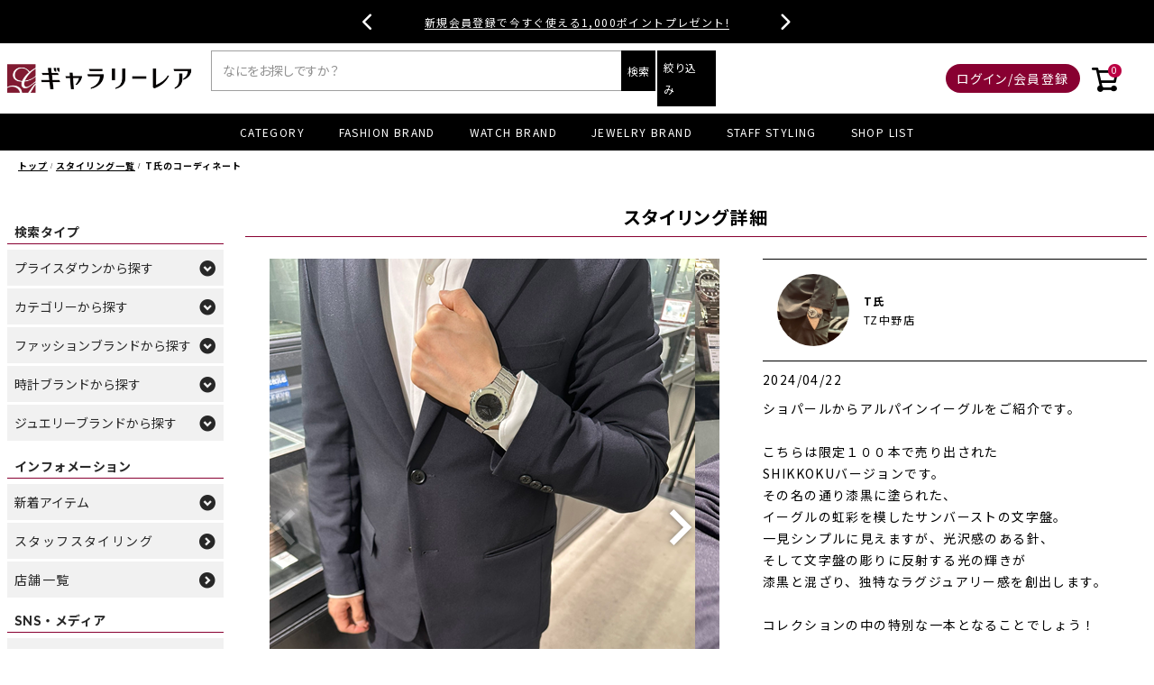

--- FILE ---
content_type: text/html;charset=UTF-8
request_url: https://www.g-rare.com/p/coordination/5943255
body_size: 35260
content:
<!DOCTYPE html>
<html lang="ja"><head>
  <meta charset="UTF-8">
  
  <title>スタイリング詳細 | 中古・新品ブランド販売ギャラリーレア公式通販</title>
  <meta name="viewport" content="width=device-width">


    <meta name="description" content="T氏のコーディネート 中古・新品ブランド販売ギャラリーレア公式通販">
    <meta name="keywords" content="STAFFスタイリング,スタッフスタイリング,ブランド品コーディネート,エルメスコーディネート,シャネルコーディネート,ルイヴィトンコーディネート,着用写真">
  
  <link rel="stylesheet" href="https://galleryrare.itembox.design/system/fs_style.css?t=20251118042546">
  <link rel="stylesheet" href="https://galleryrare.itembox.design/generate/theme4/fs_theme.css?t=20251118042546">
  <link rel="stylesheet" href="https://galleryrare.itembox.design/generate/theme4/fs_original.css?t=20251118042546">
  
  
  
  
  
  
  <script>
    window._FS=window._FS||{};_FS.val={"staffStart":{"merchantId":"30fcfb1a1c8fd7bbaf3e6063f2f2dae1"},"tiktok":{"enabled":false,"pixelCode":null},"recaptcha":{"enabled":false,"siteKey":null},"clientInfo":{"memberId":"guest","fullName":"ゲスト","lastName":"","firstName":"ゲスト","nickName":"ゲスト","stageId":"","stageName":"","subscribedToNewsletter":"false","loggedIn":"false","totalPoints":"","activePoints":"","pendingPoints":"","purchasePointExpiration":"","specialPointExpiration":"","specialPoints":"","pointRate":"","companyName":"","membershipCardNo":"","wishlist":"","prefecture":""},"enhancedEC":{"ga4Dimensions":{"userScope":{"login":"{@ member.logged_in @}","stage":"{@ member.stage_order @}"}},"amazonCheckoutName":"Amazon Pay","measurementId":"G-VMKBSJPDNV","dimensions":{"dimension1":{"key":"log","value":"{@ member.logged_in @}"},"dimension2":{"key":"mem","value":"{@ purchase.type @}"}}},"shopKey":"galleryrare","device":"PC","cart":{"stayOnPage":true}};
  </script>
  
  <script src="/shop/js/webstore-nr.js?t=20251118042546"></script>
  <script src="/shop/js/webstore-vg.js?t=20251118042546"></script>
  
    <script src="//r2.future-shop.jp/fs.galleryrare/pc/recommend.js"></script>
  
  
  
  
  
  
  
  
    <script type="text/javascript" >
      document.addEventListener('DOMContentLoaded', function() {
        _FS.CMATag('{"fs_member_id":"{@ member.id @}","fs_page_kind":"other"}')
      })
    </script>
  
  
  <meta name="ahrefs-site-verification" content="5d35487d3c3a57a4c4ea975831a3e2bc73eebfc6ba80beabdeff6116273ba0a2">
<meta name="google-site-verification" content="D8lzDAY4GCpv6mWOu6lFu71nIDYi-EZdcsF5Kp2gTDc" />
<meta name="facebook-domain-verification" content="4cx59sqtkc9mldhm1z9bnx0rhvk3ug" />
<!-- **OGPタグ（フリーパーツ）↓↓ -->
<meta property="og:title" content="スタイリング詳細 | 中古・新品ブランド販売ギャラリーレア公式通販">
<meta property="og:type" content="website">
<meta property="og:url" content="https://www.g-rare.com/p/coordination/5943255">
<meta property="og:image" content="">
<meta property="og:site_name" content="中古・新品ブランド販売ギャラリーレア公式通販">
<meta property="og:description" content="T氏のコーディネート 中古・新品ブランド販売ギャラリーレア公式通販">
<meta name="twitter:card" content="summary_large_image" />
<meta name="twitter:site" content="@grare_official" />
<!-- **OGPタグ（フリーパーツ）↑↑ -->
<!-- **CSS読み込み↓↓ -->
<link rel="icon" href="https://galleryrare.itembox.design/item/favicon.ico?t=20260101000952">
<link rel="shortcut icon" href="https://galleryrare.itembox.design/item/favicon.ico?t=20260101000952">
<link rel="apple-touch-icon" href="https://galleryrare.itembox.design/item/apple-touch-icon.png?t=20260101000952">
<link rel="stylesheet" href="https://galleryrare.itembox.design/item/css/common.min.css?t=20260101000952">
<link rel="stylesheet" href="https://use.fontawesome.com/releases/v6.4.0/css/all.css">
<link rel="preconnect" href="https://fonts.googleapis.com">
<link rel="preconnect" href="https://fonts.gstatic.com" crossorigin>
<link rel="stylesheet" href="https://fonts.googleapis.com/css2?family=Noto+Sans+JP:wght@400;700&family=Noto+Serif+JP:wght@400;700&family=Noto+Serif:wght@400;700&family=Oswald:wght@400;700&family=Raleway:wght@400;700&display=swap">
<link rel="stylesheet" href="https://cdn.jsdelivr.net/npm/swiper@11.1.0/swiper-bundle.min.css">
<!-- **CSS読み込み↑↑ -->
<!-- **script読み込み↓↓ -->
<script src="https://code.jquery.com/jquery-3.4.1.min.js" integrity="sha256-CSXorXvZcTkaix6Yvo6HppcZGetbYMGWSFlBw8HfCJo="  crossorigin="anonymous"></script>
<script src="https://galleryrare.itembox.design/item/js/site_script.min.js?t=20260101000952?ver=20243224"></script>
<script src="https://polyfill.io/v3/polyfill.min.js?features=HTMLPictureElement"></script>
<!-- **script読み込み↑↑ -->

<!-- Google Tag Manager -->
<script>(function(w,d,s,l,i){w[l]=w[l]||[];w[l].push({'gtm.start':
new Date().getTime(),event:'gtm.js'});var f=d.getElementsByTagName(s)[0],
j=d.createElement(s),dl=l!='dataLayer'?'&l='+l:'';j.async=true;j.src=
'https://www.googletagmanager.com/gtm.js?id='+i+dl;f.parentNode.insertBefore(j,f);
})(window,document,'script','dataLayer','GTM-5TPXRS3');</script>
<!-- End Google Tag Manager -->
<script async src="https://www.googletagmanager.com/gtag/js?id=G-VMKBSJPDNV"></script>

<script><!--
_FS.setTrackingTag('%3Cscript+type%3D%22text%2Fjavascript%22+src%3D%22%2F%2Fdynamic.criteo.com%2Fjs%2Fld%2Fld.js%3Fa%3D112189%22+async%3D%22true%22%3E%3C%2Fscript%3E%0A%3Cscript%3E%0D%0Aif+%28%21window.afblpcvLpConf%29+%7B%0D%0A++window.afblpcvLpConf+%3D+%5B%5D%3B%0D%0A%7D%0D%0Awindow.afblpcvLpConf.push%28%7B%0D%0A++siteId%3A+%2264191c8e%22%0D%0A%7D%29%3B%0D%0A%3C%2Fscript%3E%0D%0A%3Cscript+src%3D%22https%3A%2F%2Ft.afi-b.com%2Fjslib%2Flpcv.js%3Fcid%3D64191c8e%24%26pid%3D610779r%22+async%3D%22async%22%3E%3C%2Fscript%3E%0A%3Cscript+src%3D%22%2F%2Fstatics.a8.net%2Fa8sales%2Fa8sales.js%22%3E%3C%2Fscript%3E%0D%0A%3Cscript+src%3D%22%2F%2Fstatics.a8.net%2Fa8sales%2Fa8crossDomain.js+%22%3E%3C%2Fscript%3E%0A%3Cscript+type%3D%22text%2Fjavascript%22%3Ercm_user_id+%3D%27%7B%40+member.id+%40%7D%27%3B%3C%2Fscript%3E%0A%3C%21--+Google+tag+%28gtag.js%29+--%3E%0A%3Cscript+async+src%3D%22https%3A%2F%2Fwww.googletagmanager.com%2Fgtag%2Fjs%3Fid%3DAW-764727949%22%3E%3C%2Fscript%3E%0A%3Cscript%3E%0A++window.dataLayer+%3D+window.dataLayer+%7C%7C+%5B%5D%3B%0A++function+gtag%28%29%7BdataLayer.push%28arguments%29%3B%7D%0A++gtag%28%27js%27%2C+new+Date%28%29%29%3B%0A%0A++gtag%28%27config%27%2C+%27AW-764727949%27%2C+%7B+%27+allow_enhanced_conversions%27%3Atrue+%7D%29%3B%0A%3C%2Fscript%3E%0A%0A%3C%21--+Meta+Pixel+Code+--%3E%0A%3Cscript%3E%0A%21function%28f%2Cb%2Ce%2Cv%2Cn%2Ct%2Cs%29%0A%7Bif%28f.fbq%29return%3Bn%3Df.fbq%3Dfunction%28%29%7Bn.callMethod%3F%0An.callMethod.apply%28n%2Carguments%29%3An.queue.push%28arguments%29%7D%3B%0Aif%28%21f._fbq%29f._fbq%3Dn%3Bn.push%3Dn%3Bn.loaded%3D%210%3Bn.version%3D%272.0%27%3B%0An.queue%3D%5B%5D%3Bt%3Db.createElement%28e%29%3Bt.async%3D%210%3B%0At.src%3Dv%3Bs%3Db.getElementsByTagName%28e%29%5B0%5D%3B%0As.parentNode.insertBefore%28t%2Cs%29%7D%28window%2C+document%2C%27script%27%2C%0A%27https%3A%2F%2Fconnect.facebook.net%2Fen_US%2Ffbevents.js%27%29%3B%0Afbq%28%27init%27%2C+%27826916470046997%27%29%3B%0Afbq%28%27track%27%2C+%27PageView%27%29%3B%0A%3C%2Fscript%3E%0A%3Cnoscript%3E%3Cimg+height%3D%221%22+width%3D%221%22+style%3D%22display%3Anone%22%0Asrc%3D%22https%3A%2F%2Fwww.facebook.com%2Ftr%3Fid%3D826916470046997%26ev%3DPageView%26noscript%3D1%22%0A%2F%3E%3C%2Fnoscript%3E%0A%3C%21--+End+Meta+Pixel+Code+--%3E');
--></script>
</head>
<body class="fs-body-coordinationDetails fs-body-coordinationDetails-5943255" id="fs_CoordinationDetails">
<script><!--
_FS.setTrackingTag('%3Cscript%3E%0D%0A%28function%28w%2Cd%2Cs%2Cc%2Ci%29%7Bw%5Bc%5D%3Dw%5Bc%5D%7C%7C%7B%7D%3Bw%5Bc%5D.trackingId%3Di%3B%0D%0Avar+f%3Dd.getElementsByTagName%28s%29%5B0%5D%2Cj%3Dd.createElement%28s%29%3Bj.async%3Dtrue%3B%0D%0Aj.src%3D%27%2F%2Fcdn.contx.net%2Fcollect.js%27%3Bf.parentNode.insertBefore%28j%2Cf%29%3B%0D%0A%7D%29%28window%2Cdocument%2C%27script%27%2C%27contx%27%2C%27CTX-x-nUoRK5hD%27%29%3B%0D%0A%3C%2Fscript%3E%0D%0A%0A%3C%21--+Accesstrade+Tracking+Tag+--%3E%0A%3Cscript+src%3D%22https%3A%2F%2Fh.accesstrade.net%2Fjs%2Fnct%2Flp.min.js%22%3E%3C%2Fscript%3E%0A%3C%21--+End+Accesstrade+Tracking+Tag+--%3E');
--></script>
<div class="fs-l-page">
<!-- ▼ ヘッダー帯 ▼ -->
<style>
  .top-bar {
    position: relative;
    width: 100%;
    height: 48px;
    background: #000;
    overflow: hidden;
    display: flex;
    align-items: center;
    justify-content: center;
  }

  .slider-wrapper {
    position: relative;
    height: 100%;
    width: calc(100% - 250px);
    display: flex;
    align-items: center;
    justify-content: center;
  }

  .slide {
    position: absolute;
    left: 50%;
    top: 50%;
    transform: translate(-50%, -50%);
    opacity: 0;
    transition: opacity 0.5s, transform 0.5s;
    white-space: nowrap;
    text-align: center;
    pointer-events: none;
    display: flex;
    align-items: center;
    justify-content: center;
    width: 100%;
    height: 100%;
  }

  .slide.exit {
    opacity: 0;
    transform: translate(-50%, -50%) translateY(-20px);
  }

  .slide.active {
    opacity: 1;
    transform: translate(-50%, -50%);
    pointer-events: auto;
  }

  .slide {
    opacity: 0;
    pointer-events: none;
  }

  .slide.active {
    opacity: 1;
    pointer-events: auto;
  }

  .top-bar a {
    color: #fff;
    text-decoration: none;
    position: relative;
    margin: 0 10px;
    font-size: 1.2rem;
    display: inline-block;
    white-space: nowrap;
  }

  .top-bar a::after {
    content: '';
    position: absolute;
    bottom: 2px;
    left: 50%;
    width: 100%;
    height: 1px;
    background: #fff;
    transform: translateX(-50%);
    transition: width 0.3s;
  }

  .top-bar a:hover::after {
    width: 0;
  }

  .arrow {
    position: absolute;
    top: 50%;
    transform: translateY(-50%);
    padding: 0 12px;
    color: #fff;
    cursor: pointer;
    font-family: "Font Awesome 6 Free";
    font-weight: 900;
    font-size: 20px;
    display: flex;
    align-items: center;
    justify-content: center;
    user-select: none;
    z-index: 10;
  }

  .arrow.left {
    left: calc(50% - 250px);
  }

  .arrow.right {
    right: calc(50% - 250px);
  }

  @media screen and (max-width: 768px) {
    .slider-wrapper {
      width: calc(100% - 80px);
    }

    .top-bar a {
      white-space: normal;
      text-decoration: underline;
    }

    .top-bar a::after {
      content: none;
    }

    .arrow.left {
      left: 0;
    }

    .arrow.right {
      right: 0;
    }
  }
</style>

<div class="top-bar">
  <div class="slider-wrapper">
    <!-- <div class="slide">
      <a href="/f/sale-newyear2026">【NEW YEAR SALE】1/12(月)まで開催中！</a>
    </div> -->
    <div class="slide active">
      <a href="/p/search?sort=latest&tag=NEW">新入荷アイテム毎日12時更新！</a>
      <!--<a href="/f/topics20251215">年末年始休業のお知らせ</a>-->
    </div>
    <div class="slide">
      <a href="/p/login">新規会員登録で今すぐ使える1,000ポイントプレゼント!</a>
    </div>
  </div>
  <div class="arrow left">&#xf053;</div>
  <div class="arrow right">&#xf054;</div>
</div>

<script>
  (function() {
    const slides = document.querySelectorAll('.slider-wrapper .slide');
    const total = slides.length;
    let index = 0;
    let timeout;

    function showSlide(nextIndex) {
      const current = slides[index];
      const next = slides[nextIndex];

      current.classList.remove('active');
      current.classList.add('exit');

      next.classList.remove('exit');
      next.classList.add('active');

      index = nextIndex;
      resetTimeout();
    }

    function nextSlide() {
      showSlide((index + 1) % total);
    }

    function prevSlide() {
      showSlide((index - 1 + total) % total);
    }

    function resetTimeout() {
      clearTimeout(timeout);
      timeout = setTimeout(nextSlide, 5000);
    }

    document.querySelector('.arrow.right').addEventListener('click', nextSlide);
    document.querySelector('.arrow.left').addEventListener('click', prevSlide);

    resetTimeout();
  })();
</script>
<!-- <div class="header__banner-band"> -->
  <!-- <a href="/f/price-down">【 期間限定 】プライスダウンアイテム</a> -->
  <!-- <a href="/f/luxury-anniversary-2025">【最大15万円OFF】合同ECセール開催中！</a> -->
  <!-- <a href="/f/sale-winter2025">【BLACK FRIDAY SALE】11/30(日)まで開催中！</a> -->
  <!-- <a href="/p/login">新規会員登録で今すぐ使える1,000ポイントプレゼント!</a>-->
  <!-- <a href="/f/sale202506">夏の半期決算セール2025開催中 セール詳細はこちら</a> -->
  <!-- <a href="/f/topics20250815">8/20(水) 休業のお知らせ</a> -->
  <!-- <a href="/f/luxury-anniversary-2025">
  <img class="display__pc" style="width: 100%;" src="https://galleryrare.itembox.design/item/lp/campaign/images/header25090102.jpg?t=20260101000952" alt="ギャラリーレア x ブランディア 合弁記念 初の合同ECセール" loading="eager">
  <img class="display__tab" src="https://galleryrare.itembox.design/item/lp/campaign/images/header2509-sp.jpg?t=20260101000952" alt="ギャラリーレア x ブランディア 合弁記念 初の合同ECセール" loading="eager">
  </a> -->
<!-- </div> -->
<style>
  .header__banner-band {
    background: #000;
    text-align: center;
  }
  .header__banner-band a {
    color: #fff;
    font-size: 13px;
    text-decoration: underline;
    display: block;
    padding: 10px 0;
  }
</style>
<!-- ▲ ヘッダー帯 ▲ -->
<!-- ▼ 新規会員登録特典 ▼ -->
<!-- <div class="header__banner-member">
<a href="https://www.g-rare.com/p/login">
<img class="display__pc" src="https://galleryrare.itembox.design/item/lp/campaign/images/sinkikanin_pc1890x40_02.jpg?t=20260101000952" alt="新規会員登録で今すぐ使える！1,000ポイントプレゼント！" loading="eager">
<img class="display__tab" src="https://galleryrare.itembox.design/item/lp/campaign/images/sinkikanin_sp750x50_02.jpg?t=20260101000952" alt="新規会員登録で今すぐ使える！1,000ポイントプレゼント！" loading="eager">
</a>
<a href="https://www.g-rare.com/f/sale202506">
<img class="display__pc" src="https://galleryrare.itembox.design/item/lp/campaign/images/202506sale-1890x48.png?t=20260101000952" alt="おすすめのブランドアイテムが半期に一度の大幅値下げ！" loading="eager">
<img class="display__tab" src="https://galleryrare.itembox.design/item/lp/campaign/images/202506sale-750x72.png?t=20260101000952" alt="おすすめのブランドアイテムが半期に一度の大幅値下げ！" loading="eager">
</a>
</div> -->
<!-- ▲ 新規会員登録特典 ▲ -->
<header class="header">
<div class="header__contents">
<!-- **ドロワーメニューアイコン（フリーパーツ）↓↓ -->
<div class="drawer__button">
  <label for="fs_p_ctrlDrawer" class="drawer__button--opener">
    <i class="drawer__button-icon icon__navCtrl"></i>
  </label>
</div>
<!-- **ドロワーメニューアイコン（フリーパーツ）↑↑ -->
<!-- **ECサイトロゴ（フリーパーツ）↓↓ -->
<div class="header__logo">
  <a href="/">
    <img src="https://galleryrare.itembox.design/item/images/logo/logo_pc.png?t=20260101000952" alt="ギャラリーレア公式通販サイト" class="fs-p-logo__image display__pc" width="400" height="86" loading="lazy">
    <img src="https://galleryrare.itembox.design/item/images/logo/logo_sp.png?t=20260101000952" alt="ギャラリーレア公式通販サイト" class="fs-p-logo__image display__tab" width="400" height="78" loading="lazy">
  </a>
</div>
<!-- **ECサイトロゴ（フリーパーツ）↑↑ -->
<input type="checkbox" value="" style="display:none;" id="header_searchDrawer" class="header__search-toggle">
<input type="checkbox" value="" style="display:none;" id="header_search_detailDrawer" class="fs-p-productSearch">
<div class="header__search">
  <form action="/p/search" method="get" class="header__search-window">
    <span class="header__search-inputgroup">
      <input type="text" name="keyword" maxlength="1000" placeholder="なにをお探しですか？" class="header__search-input">
      <button type="submit" class="header__search-button">検索</button>
    </span>
  </form>
  <!-- **詳細商品検索フォーム（フリーパーツ）↓↓ -->
<div class="fs-p-productSearch">
<label for="header_search_detailDrawer" class="fs-p-productSearch__formSwitch">
<span class="header__search-button">絞り込み</span>
<span class="fs-p-productSearch__formClose"><i class="drawer__button-icon icon__close"></i></span>
<span class="fs-p-productSearch__formCloseWhole"></span>
</label>

<div class="fs-p-productSearch__search">
<form action="/p/search" method="get" class="fs-p-productSearch__form">
<input type="hidden" name="sort" value="latest">
<div class="fs-p-productSearch__field">
<table class="fs-p-productSearch__inputTable fs-c-inputTable">
<tbody>
<tr>
<td class="fs-c-inputTable__dataCell">
<input type="text" name="keyword" maxlength="1000" id="fs_input_productSearchKeyword" value="" placeholder="キーワードを入力">
</td>
</tr>

<tr>
<td class="fs-c-inputTable__dataCell">
<div class="header__search-select-wrap">
<select name="tag">
<option value="" selected="selected">カテゴリー</option>
<option value="バッグ" class="parent">バッグ</option>
<option value="ハンドバッグ">ハンドバッグ</option>
<option value="ショルダーバッグ">ショルダーバッグ</option>
<option value="クラッチバッグ">クラッチバッグ</option>
<option value="トートバッグ">トートバッグ</option>
<option value="リュック・バックパック">リュック・バックパック</option>
<option value="ボディバッグ・ウエストポーチ">ボディバッグ・ウエストポーチ</option>
<option value="ポーチ">ポーチ</option>
<option value="その他バッグ">その他バッグ</option>
<option value="財布" class="parent">財布</option>
<option value="長財布">長財布</option>
<option value="二つ折り財布">二つ折り財布</option>
<option value="三つ折り財布">三つ折り財布</option>
<option value="キーケース">キーケース</option>
<option value="コインケース">コインケース</option>
<option value="カードケース・パスケース">カードケース・パスケース</option>
<option value="ジュエリー">ジュエリー</option>
<option value="リング">リング</option>
<option value="ネックレス・ペンダント">ネックレス・ペンダント</option>
<option value="ブレスレット・バングル">ブレスレット・バングル</option>
<option value="ピアス・イヤリング">ピアス・イヤリング</option>
<option value="ブローチ">ブローチ</option>
<option value="時計" class="parent">時計</option>
<option value="機械式時計">機械式時計</option>
<option value="クオーツ時計">クオーツ時計</option>
<option value="小物" class="parent">小物</option>
<option value="小物・アクセサリー">小物・アクセサリー</option>
<option value="ショルダーストラップ">ショルダーストラップ</option>
<option value="キーホルダー">キーホルダー</option>
<option value="サングラス">サングラス</option>
<option value="ヘアアクセサリー">ヘアアクセサリー</option>
<option value="バッグチャーム">バッグチャーム</option>
<option value="手袋">手袋</option>
<option value="マフラー">マフラー</option>
<option value="スカーフ">スカーフ</option>
<option value="ネクタイ">ネクタイ</option>
<option value="ベルト">ベルト</option>
<option value="その他小物・アクセサリー">その他小物・アクセサリー</option>
<option value="シューズ">シューズ</option>
<option value="スニーカー">スニーカー</option>
<option value="サンダル">サンダル</option>
<option value="パンプス">パンプス</option>
<option value="ブーツ">ブーツ</option>
<option value="ローファー">ローファー</option>
<option value="その他シューズ">その他シューズ</option>
<option value="アパレル" class="parent">アパレル</option>
<option value="Ｔシャツ・カットソー">Ｔシャツ・カットソー</option>
<option value="ジャケット">ジャケット</option>
<option value="スウェット">スウェット</option>
<option value="パーカー">パーカー</option>
<option value="シャツ">シャツ</option>
<option value="ワンピース">ワンピース</option>
<option value="カーディガン">カーディガン</option>
<option value="ニット・セーター">ニット・セーター</option>
<option value="コート">コート</option>
<option value="ダウンジャケット">ダウンジャケット</option>
<option value="ベスト">ベスト</option>
<option value="パンツ">パンツ</option>
<option value="スカート">スカート</option>
<option value="キャップ">キャップ</option>
<option value="ハット">ハット</option>
<option value="ニット帽">ニット帽</option>
<option value="その他アウター">その他アウター</option>
<option value="その他トップス">その他トップス</option>
<option value="その他帽子">その他帽子</option>
</select>
</div>
</td>
</tr>

<tr>
<td class="fs-c-inputTable__dataCell">
<div class="header__search-select-wrap">
<select name="tag">
<option value="" selected="selected">ブランド</option>
<option value="エルメス">エルメス</option>
<option value="ロレックス">ロレックス</option>
<option value="ルイ・ヴィトン">ルイ・ヴィトン</option>
<option value="シャネル">シャネル</option>
<option value="ヴァンクリーフ&アーペル">ヴァンクリーフ&アーペル</option>
<option value="カルティエ">カルティエ</option>
<option value="プラダ">プラダ</option>
<option value="ディオール">ディオール</option>
<option value="ティファニー">ティファニー</option>
<option value="ロエベ">ロエベ</option>
<option value="セリーヌ">セリーヌ</option>
<option value="フェンディ">フェンディ</option>
<option value="ゴヤール">ゴヤール</option>
<option value="オメガ">オメガ</option>
<option value="ブシュロン">ブシュロン</option>
<option value="ブルガリ">ブルガリ</option>
<option value="ハリーウィンストン">ハリーウィンストン</option>
<option value="ボッテガヴェネタ">ボッテガヴェネタ</option>
<option value="グラフ">グラフ</option>
<option value="デルヴォー">デルヴォー</option>
<option value="セイコー">セイコー</option>
<option value="グッチ">グッチ</option>
<option value="ミュウミュウ">ミュウミュウ</option>
<option value="タサキ">タサキ</option>
<option value="ザ ロウ">ザ ロウ</option>
<option value="IWC">IWC</option>
<option value="バレンシアガ">バレンシアガ</option>
<option value="ベルルッティ">ベルルッティ</option>
<option value="バーバリー">バーバリー</option>
<option value="クロエ">クロエ</option>
<option value="クリスチャン・ルブタン">クリスチャン・ルブタン</option>
<option value="フェラガモ">フェラガモ</option>
<option value="ジバンシー">ジバンシー</option>
<option value="ジミーチュウ">ジミーチュウ</option>
<option value="メゾンマルジェラ">メゾンマルジェラ</option>
<option value="エムシーエム">エムシーエム</option>
<option value="モンクレール">モンクレール</option>
<option value="サンローランパリ">サンローランパリ</option>
<option value="ステラマッカートニー">ステラマッカートニー</option>
<option value="トッズ">トッズ</option>
<option value="ヴァレンティノ・ガラヴァーニ">ヴァレンティノ・ガラヴァーニ</option>
<option value="ヴァレクストラ">ヴァレクストラ</option>
<option value="ジャンニ・ヴェルサーチ">ジャンニ・ヴェルサーチ</option>
<option value="ショーメ">ショーメ</option>
<option value="ダミアーニ">ダミアーニ</option>
<option value="フレッド">フレッド</option>
<option value="ノーブランド">ノーブランド</option>
<option value="ポメラート">ポメラート</option>
<option value="オーデマピゲ">オーデマピゲ</option>
<option value="ブレゲ">ブレゲ</option>
<option value="ブライトリング">ブライトリング</option>
<option value="ショパール">ショパール</option>
<option value="ウブロ">ウブロ</option>
<option value="ジャガールクルト">ジャガールクルト</option>
<option value="ロンジン">ロンジン</option>
<option value="モーリスラクロア">モーリスラクロア</option>
<option value="パネライ">パネライ</option>
<option value="パルミジャーニ・フルリエ">パルミジャーニ・フルリエ</option>
<option value="パテックフィリップ">パテックフィリップ</option>
<option value="スウォッチ">スウォッチ</option>
<option value="タグホイヤー">タグホイヤー</option>
<option value="チュードル">チュードル</option>
<option value="ヴァシュロンコンスタンタン">ヴァシュロンコンスタンタン</option>
<option value="ゼニス">ゼニス</option>
<option value="ランゲ&ゾーネ">ランゲ&ゾーネ</option>
<option value="ユリスナルダン">ユリスナルダン</option>
<option value="モワナ">モワナ</option>
<option value="モラビト">モラビト</option>
<option value="モニッケンダム">モニッケンダム</option>
<option value="モスキーノ">モスキーノ</option>
<option value="マルニ">マルニ</option>
<option value="ポンテヴェキオ">ポンテヴェキオ</option>
<option value="ブランパン">ブランパン</option>
<option value="フランクミュラー">フランクミュラー</option>
<option value="ビジュードエム">ビジュードエム</option>
<option value="ピアジェ">ピアジェ</option>
<option value="バリー">バリー</option>
<option value="トムフォード">トムフォード</option>
<option value="チャー">チャー</option>
<option value="ジラールペルゴ">ジラールペルゴ</option>
<option value="ジェイアンドエム デヴィッドソン">ジェイアンドエム デヴィッドソン</option>
<option value="コーチ">コーチ</option>
<option value="ギメル">ギメル</option>
<option value="オフホワイト">オフホワイト</option>
</select>
</div>
</td>
</tr>

<tr>
<td class="fs-c-inputTable__dataCell">
<div class="header__search-select-wrap">
<select name="tag">
<option value="" selected="selected">商品ランク</option>
<option value="◆新品◆">新品</option>
<option value="◆未使用◆">未使用品</option>
<option value="◆美品◆">美品</option>
<option value="◆良品◆">良品</option>
</select>
</div>
</td>
</tr>

<tr>
<td class="fs-c-inputTable__dataCell">
<div class="header__search-select-wrap">
<select name="tag">
<option value="" selected="selected">カラー</option>
<option value="ベージュ">ベージュ</option>
<option value="マルチカラー">マルチカラー</option>
<option value="ネイビー">ネイビー</option>
<option value="ホワイト">ホワイト</option>
<option value="ブラック">ブラック</option>
<option value="ブラウン">ブラウン</option>
<option value="シルバー">シルバー</option>
<option value="ピンク">ピンク</option>
<option value="ブルー">ブルー</option>
<option value="グレー">グレー</option>
<option value="グリーン">グリーン</option>
<option value="レッド">レッド</option>
<option value="オレンジ">オレンジ</option>
<option value="ゴールド">ゴールド</option>
<option value="アイボリー">アイボリー</option>
<option value="イエロー">イエロー</option>
<option value="パープル">パープル</option>
<option value="ボルドー">ボルドー</option>
</select>
</div>
</td>
</tr>

<tr>
<td class="fs-c-inputTable__dataCell">
<div class="header__search-select-wrap">
<select name="tag">
<option value="" selected="selected">在庫店舗</option>
<optgroup label="▼関東" class="parent">
<option value="銀座本店">銀座本店</option>
<option value="青山表参道店">青山表参道店</option>
<option value="タイムゾーン中野ブロードウェイ">タイムゾーン中野ブロードウェイ</option>
</optgroup>
<optgroup label="▼関西" class="parent">
<option value="心斎橋本店">心斎橋本店</option>
<option value="東心斎橋店">東心斎橋店</option>
<option value="神戸元町店">神戸元町店</option>
</optgroup>
</select>
</div>
</td>
</tr>

<tr>
<td class="fs-c-inputTable__dataCell">
<div class="header__search-select-wrap">
<select name="nostock">
<option value="" selected="selected">在庫の有無</option>
<option value="true">在庫なし商品を含む</option>
<option value="false">在庫あり商品のみ</option>
</select>
</div>
</td>
</tr>

<tr>
<th class="fs-c-inputTable__headerCell">
<label for="fs_input_productSearchPrice1">商品価格</label>
</th>
<td class="fs-c-inputTable__dataCell">
<div class="fs-c-inputTextGroup">
<span class="fs-c-inputTextGroup__item">
<input type="text" name="minprice" maxlength="9" id="fs_input_productSearchPrice1" value="" placeholder="円">
</span>
<span>〜</span>
<span class="fs-c-inputTextGroup__item">
<input type="text" name="maxprice" maxlength="9" id="fs_input_productSearchPrice2" value="" placeholder="円">
</span>
</div>
</td>
</tr>

<tr>
<td class="productSearchCheckbox">
<label><input type="checkbox" name="tag" value="S&P"><span>セール商品＆プライスダウンのみ表示</span></label>
</td>
</tr>

<tr>
<td class="productSearchCheckbox">
<label><input type="checkbox" name="tag" value="翌日配送可能"><span>翌日配送可能商品のみ表示</span></label>
</td>
</tr>

</tbody>
</table>

<div class="fs-p-productSearch__searchButtonContainer fs-c-buttonContainer">
<button type="submit" class="fs-p-productSearch__searchButton fs-c-button--secondary">この条件で絞り込む</button>
</div>
</div>
</form>
</div>
</div>

<script type="application/ld+json">
{
"@context": "http://schema.org",
"@type": "WebSite",
"url": "https://www.g-rare.com",
"potentialAction": {
"@type": "SearchAction",
"target": "https://www.g-rare.com/p/search?keyword={search_term_string}",
"query-input": "required name=search_term_string"
}
}
</script>
<!-- **詳細商品検索フォーム（フリーパーツ）↑↑ -->

</div>
<!--<div class="drawer__search-button"></div>-->
<!-- **ウェルカムメッセージ（フリーパーツ ）↓↓ -->
<a href="https://www.g-rare.com/my/wishlist" class="header__wishlist">
  <i class="fa-regular fa-heart"></i>
</a>

<div class="header__message">
  <div class="fs-clientInfo">
    <div class="header__message-name logout my-{@ member.logged_in @}">
      <span>{@ member.last_name @}{@ member.first_name @}様</span>
    </div>
    <div class="header__logout">
      <a class="logout my-{@ member.logged_in @}" href="/p/logout">ログアウト</a>
    </div>
  </div>
</div>
<div class="header__login">
  <div class="fs-clientInfo">
    <a class="login my-{@ member.logged_in @}" href="/p/login">ログイン/会員登録</a>
  </div>
</div>

<div class="header__point">
  <div class="fs-clientInfo">
    <div class="header__point-num">
      <span class="logout my-{@ member.logged_in @}"><em>{@ member.active_points @}</em>ポイント</span>
    </div>
    <div class="header__mypage">
      <a class="logout my-{@ member.logged_in @}" href="/my/top">マイページ</a>
    </div>
  </div>
</div>
<!-- **ウェルカムメッセージ（フリーパーツ ）↑↑ -->
<div class="header__cart">
  <a href="/p/cart">
    <i class="icon__cart"></i>
    <span class="fs-p-cartItemNumber fs-client-cart-count fs-clientInfo"></span>
  </a>
</div>
</div>
<!-- **ヘッダーナビゲーション（フリーパーツ）↓↓ -->
<nav class="header__menu">
  <ul class="fs-pt-menu fs-pt-menu--lv1">
    <li>
      <input type="radio" id="header_menu_category" name="header_menu" class="drawer__toggle">
      <span class="fs-pt-menu__heading fs-pt-menu__heading--lv1">
        <label for="header_menu_category" class="fs-pt-menu__link">CATEGORY</label>
      </span>
      <div class="drawer__accordion-category drawer__menu-category">
        <ul>
          <li>
            <div class="header__menu-title"><span style="display: none;">カテゴリー 一覧</span></div>
            <div class="drawer__accordion-category drawer__menu-category">
<ul class="fs-pt-menu fs-pt-menu--lv1">
<li class="fs-pt-menu__item fs-pt-menu__item--lv1">
<span class="fs-pt-menu__heading fs-pt-menu__heading--lv1">
<a href="https://www.g-rare.com/c/fashion/bag" class="fs-pt-menu__link fs-pt-menu__link--lv1"><em>バッグ<span>BAG</span></em></a>
</span>
</li>
<li class="fs-pt-menu__item fs-pt-menu__item--lv1">
<span class="fs-pt-menu__heading fs-pt-menu__heading--lv1">
<a href="https://www.g-rare.com/c/fashion/bag/handbag" class="fs-pt-menu__link fs-pt-menu__link--lv1">ハンドバッグ</a>
</span>
</li>
<li class="fs-pt-menu__item fs-pt-menu__item--lv1">
<span class="fs-pt-menu__heading fs-pt-menu__heading--lv1">
<a href="https://www.g-rare.com/c/fashion/bag/shoulder-bag" class="fs-pt-menu__link fs-pt-menu__link--lv1">ショルダーバッグ</a>
</span>
</li>
<li class="fs-pt-menu__item fs-pt-menu__item--lv1">
<span class="fs-pt-menu__heading fs-pt-menu__heading--lv1">
<a href="https://www.g-rare.com/c/fashion/bag/clutch-bag" class="fs-pt-menu__link fs-pt-menu__link--lv1">クラッチバッグ</a>
</span>
</li>
<li class="fs-pt-menu__item fs-pt-menu__item--lv1">
<span class="fs-pt-menu__heading fs-pt-menu__heading--lv1">
<a href="https://www.g-rare.com/c/fashion/bag/tote-bag" class="fs-pt-menu__link fs-pt-menu__link--lv1">トートバッグ</a>
</span>
</li>
<li class="fs-pt-menu__item fs-pt-menu__item--lv1">
<span class="fs-pt-menu__heading fs-pt-menu__heading--lv1">
<a href="https://www.g-rare.com/c/fashion/bag/backpack-rucksack" class="fs-pt-menu__link fs-pt-menu__link--lv1">リュック・バックパック</a>
</span>
</li>
<li class="fs-pt-menu__item fs-pt-menu__item--lv1">
<span class="fs-pt-menu__heading fs-pt-menu__heading--lv1">
<a href="https://www.g-rare.com/c/fashion/bag/waist-pouch" class="fs-pt-menu__link fs-pt-menu__link--lv1">ボディバッグ・ウエストポーチ</a>
</span>
</li>
<li class="fs-pt-menu__item fs-pt-menu__item--lv1">
<span class="fs-pt-menu__heading fs-pt-menu__heading--lv1">
<a href="https://www.g-rare.com/c/fashion/bag/pouch" class="fs-pt-menu__link fs-pt-menu__link--lv1">ポーチ</a>
</span>
</li>
<li class="fs-pt-menu__item fs-pt-menu__item--lv1">
<span class="fs-pt-menu__heading fs-pt-menu__heading--lv1">
<a href="https://www.g-rare.com/c/fashion/bag/bag-others" class="fs-pt-menu__link fs-pt-menu__link--lv1">その他</a>
</span>
</li>
</ul>

</div>
          </li>
          <li><div class="drawer__accordion-category drawer__menu-category">
<ul class="fs-pt-menu fs-pt-menu--lv1">
<li class="fs-pt-menu__item fs-pt-menu__item--lv1">
<span class="fs-pt-menu__heading fs-pt-menu__heading--lv1">
<a href="https://www.g-rare.com/c/fashion/wallet" class="fs-pt-menu__link fs-pt-menu__link--lv1"><em>財布<span>WALLET</span></em></a>
</span>
</li>
<li class="fs-pt-menu__item fs-pt-menu__item--lv1">
<span class="fs-pt-menu__heading fs-pt-menu__heading--lv1">
<a href="https://www.g-rare.com/c/fashion/wallet/long-wallet" class="fs-pt-menu__link fs-pt-menu__link--lv1">長財布</a>
</span>
</li>
<li class="fs-pt-menu__item fs-pt-menu__item--lv1">
<span class="fs-pt-menu__heading fs-pt-menu__heading--lv1">
<a href="https://www.g-rare.com/c/fashion/wallet/bi-fold-wallet" class="fs-pt-menu__link fs-pt-menu__link--lv1">二つ折り財布</a>
</span>
</li>
<li class="fs-pt-menu__item fs-pt-menu__item--lv1">
<span class="fs-pt-menu__heading fs-pt-menu__heading--lv1">
<a href="https://www.g-rare.com/c/fashion/wallet/tri-fold-wallet" class="fs-pt-menu__link fs-pt-menu__link--lv1">三つ折り財布</a>
</span>
</li>
<li class="fs-pt-menu__item fs-pt-menu__item--lv1">
<span class="fs-pt-menu__heading fs-pt-menu__heading--lv1">
<a href="https://www.g-rare.com/c/fashion/wallet/key-case" class="fs-pt-menu__link fs-pt-menu__link--lv1">キーケース</a>
</span>
</li>
<li class="fs-pt-menu__item fs-pt-menu__item--lv1">
<span class="fs-pt-menu__heading fs-pt-menu__heading--lv1">
<a href="https://www.g-rare.com/c/fashion/wallet/coin-purses" class="fs-pt-menu__link fs-pt-menu__link--lv1">コインケース</a>
</span>
</li>
<li class="fs-pt-menu__item fs-pt-menu__item--lv1">
<span class="fs-pt-menu__heading fs-pt-menu__heading--lv1">
<a href="https://www.g-rare.com/c/fashion/wallet/card-case" class="fs-pt-menu__link fs-pt-menu__link--lv1">カードケース・パスケース</a>
</span>
</li>
</ul>

</div></li>
          <li><div class="drawer__accordion-category drawer__menu-category">
<ul class="fs-pt-menu fs-pt-menu--lv1">
<li class="fs-pt-menu__item fs-pt-menu__item--lv1">
<span class="fs-pt-menu__heading fs-pt-menu__heading--lv1">
<a href="https://www.g-rare.com/c/fashion/apparel" class="fs-pt-menu__link fs-pt-menu__link--lv1"><em>アパレル<span>APPAREL</span></em></a>
</span>
</li>
<li class="fs-pt-menu__item fs-pt-menu__item--lv1">
<span class="fs-pt-menu__heading fs-pt-menu__heading--lv1">
<a href="https://www.g-rare.com/c/fashion/apparel/outerwear" class="fs-pt-menu__link fs-pt-menu__link--lv1">アウター</a>
</span>
</li>
<li class="fs-pt-menu__item fs-pt-menu__item--lv1">
<span class="fs-pt-menu__heading fs-pt-menu__heading--lv1">
<a href="https://www.g-rare.com/c/fashion/apparel/tops" class="fs-pt-menu__link fs-pt-menu__link--lv1">トップス</a>
</span>
</li>
<li class="fs-pt-menu__item fs-pt-menu__item--lv1">
<span class="fs-pt-menu__heading fs-pt-menu__heading--lv1">
<a href="https://www.g-rare.com/c/fashion/apparel/bottoms" class="fs-pt-menu__link fs-pt-menu__link--lv1">ボトムス</a>
</span>
</li>
<li class="fs-pt-menu__item fs-pt-menu__item--lv1">
<span class="fs-pt-menu__heading fs-pt-menu__heading--lv1">
<a href="https://www.g-rare.com/c/fashion/apparel/hat" class="fs-pt-menu__link fs-pt-menu__link--lv1">帽子</a>
</span>
</li>
<li class="fs-pt-menu__item fs-pt-menu__item--lv1">
<span class="fs-pt-menu__heading fs-pt-menu__heading--lv1">
<a href="https://www.g-rare.com/c/fashion/apparel/apparel-accessories" class="fs-pt-menu__link fs-pt-menu__link--lv1">アパレル小物</a>
</span>
</li>
</ul>

</div></li>
          <li><div class="drawer__accordion-category drawer__menu-category">
<ul class="fs-pt-menu fs-pt-menu--lv1">
<li class="fs-pt-menu__item fs-pt-menu__item--lv1">
<span class="fs-pt-menu__heading fs-pt-menu__heading--lv1">
<a href="https://www.g-rare.com/c/fashion/accessory" class="fs-pt-menu__link fs-pt-menu__link--lv1"><em>小物・アクセサリー<span>ACCESSORY</span></em></a>
</span>
</li>
<li class="fs-pt-menu__item fs-pt-menu__item--lv1">
<span class="fs-pt-menu__heading fs-pt-menu__heading--lv1">
<a href="https://www.g-rare.com/c/fashion/accessory/shoulder-strap" class="fs-pt-menu__link fs-pt-menu__link--lv1">ショルダーストラップ</a>
</span>
</li>
<li class="fs-pt-menu__item fs-pt-menu__item--lv1">
<span class="fs-pt-menu__heading fs-pt-menu__heading--lv1">
<a href="https://www.g-rare.com/c/fashion/accessory/key-chain" class="fs-pt-menu__link fs-pt-menu__link--lv1">キーホルダー</a>
</span>
</li>
<li class="fs-pt-menu__item fs-pt-menu__item--lv1">
<span class="fs-pt-menu__heading fs-pt-menu__heading--lv1">
<a href="https://www.g-rare.com/c/fashion/accessory/sunglasses" class="fs-pt-menu__link fs-pt-menu__link--lv1">サングラス</a>
</span>
</li>
<li class="fs-pt-menu__item fs-pt-menu__item--lv1">
<span class="fs-pt-menu__heading fs-pt-menu__heading--lv1">
<a href="https://www.g-rare.com/c/fashion/accessory/hair-accessory" class="fs-pt-menu__link fs-pt-menu__link--lv1">ヘアアクセサリー</a>
</span>
</li>
<li class="fs-pt-menu__item fs-pt-menu__item--lv1">
<span class="fs-pt-menu__heading fs-pt-menu__heading--lv1">
<a href="https://www.g-rare.com/c/fashion/accessory/bag-charm" class="fs-pt-menu__link fs-pt-menu__link--lv1">バッグチャーム</a>
</span>
</li>
<li class="fs-pt-menu__item fs-pt-menu__item--lv1">
<span class="fs-pt-menu__heading fs-pt-menu__heading--lv1">
<a href="https://www.g-rare.com/c/fashion/accessory/accessory-others" class="fs-pt-menu__link fs-pt-menu__link--lv1">その他</a>
</span>
</li>
</ul>

</div></li>
          <li><div class="drawer__accordion-category drawer__menu-category">
<ul class="fs-pt-menu fs-pt-menu--lv1">
<li class="fs-pt-menu__item fs-pt-menu__item--lv1">
<span class="fs-pt-menu__heading fs-pt-menu__heading--lv1">
<a href="https://www.g-rare.com/c/fashion/shoes" class="fs-pt-menu__link fs-pt-menu__link--lv1"><em>シューズ<span>SHOES</span></em></a>
</span>
</li>
<li class="fs-pt-menu__item fs-pt-menu__item--lv1">
<span class="fs-pt-menu__heading fs-pt-menu__heading--lv1">
<a href="https://www.g-rare.com/c/fashion/shoes/sneakers" class="fs-pt-menu__link fs-pt-menu__link--lv1">スニーカー</a>
</span>
</li>
<li class="fs-pt-menu__item fs-pt-menu__item--lv1">
<span class="fs-pt-menu__heading fs-pt-menu__heading--lv1">
<a href="https://www.g-rare.com/c/fashion/shoes/boots" class="fs-pt-menu__link fs-pt-menu__link--lv1">ブーツ</a>
</span>
</li>
<li class="fs-pt-menu__item fs-pt-menu__item--lv1">
<span class="fs-pt-menu__heading fs-pt-menu__heading--lv1">
<a href="https://www.g-rare.com/c/fashion/shoes/pumps" class="fs-pt-menu__link fs-pt-menu__link--lv1">パンプス</a>
</span>
</li>
<li class="fs-pt-menu__item fs-pt-menu__item--lv1">
<span class="fs-pt-menu__heading fs-pt-menu__heading--lv1">
<a href="https://www.g-rare.com/c/fashion/shoes/loafers" class="fs-pt-menu__link fs-pt-menu__link--lv1">ローファー</a>
</span>
</li>
<li class="fs-pt-menu__item fs-pt-menu__item--lv1">
<span class="fs-pt-menu__heading fs-pt-menu__heading--lv1">
<a href="https://www.g-rare.com/c/fashion/shoes/sandal" class="fs-pt-menu__link fs-pt-menu__link--lv1">サンダル</a>
</span>
</li>
<li class="fs-pt-menu__item fs-pt-menu__item--lv1">
<span class="fs-pt-menu__heading fs-pt-menu__heading--lv1">
<a href="https://www.g-rare.com/c/fashion/shoes/shoes-others" class="fs-pt-menu__link fs-pt-menu__link--lv1">その他</a>
</span>
</li>
</ul>

</div></li>
          <li><div class="drawer__accordion-category drawer__menu-category">
<ul class="fs-pt-menu fs-pt-menu--lv1">
<li class="fs-pt-menu__item fs-pt-menu__item--lv1">
<span class="fs-pt-menu__heading fs-pt-menu__heading--lv1">
<a href="https://www.g-rare.com/c/watch" class="fs-pt-menu__link fs-pt-menu__link--lv1"><em>時計<span>WATCH</span></em></a>
</span>
</li>
<li class="fs-pt-menu__item fs-pt-menu__item--lv1">
<span class="fs-pt-menu__heading fs-pt-menu__heading--lv1">
<a href="https://www.g-rare.com/c/watch/mechanical" class="fs-pt-menu__link fs-pt-menu__link--lv1"> 機械式</a>
</span>
</li>
<li class="fs-pt-menu__item fs-pt-menu__item--lv1">
<span class="fs-pt-menu__heading fs-pt-menu__heading--lv1">
<a href="https://www.g-rare.com/c/watch/quartz" class="fs-pt-menu__link fs-pt-menu__link--lv1">クオーツ</a>
</span>
</li>
</ul>

</div></li>
          <li><div class="drawer__accordion-category drawer__menu-category">
<ul class="fs-pt-menu fs-pt-menu--lv1">
<li class="fs-pt-menu__item fs-pt-menu__item--lv1">
<span class="fs-pt-menu__heading fs-pt-menu__heading--lv1">
<a href="https://www.g-rare.com/c/jewelry" class="fs-pt-menu__link fs-pt-menu__link--lv1"><em>ジュエリー<span>JEWELRY</span></em></a>
</span>
</li>
<li class="fs-pt-menu__item fs-pt-menu__item--lv1">
<span class="fs-pt-menu__heading fs-pt-menu__heading--lv1">
<a href="https://www.g-rare.com/c/jewelry/ring" class="fs-pt-menu__link fs-pt-menu__link--lv1">リング</a>
</span>
</li>
<li class="fs-pt-menu__item fs-pt-menu__item--lv1">
<span class="fs-pt-menu__heading fs-pt-menu__heading--lv1">
<a href="https://www.g-rare.com/c/jewelry/necklace" class="fs-pt-menu__link fs-pt-menu__link--lv1">ネックレス・ペンダント</a>
</span>
</li>
<li class="fs-pt-menu__item fs-pt-menu__item--lv1">
<span class="fs-pt-menu__heading fs-pt-menu__heading--lv1">
<a href="https://www.g-rare.com/c/jewelry/bracelet" class="fs-pt-menu__link fs-pt-menu__link--lv1">ブレスレット・バングル</a>
</span>
</li>
<li class="fs-pt-menu__item fs-pt-menu__item--lv1">
<span class="fs-pt-menu__heading fs-pt-menu__heading--lv1">
<a href="https://www.g-rare.com/c/jewelry/earrings" class="fs-pt-menu__link fs-pt-menu__link--lv1">ピアス・イヤリング</a>
</span>
</li>
<li class="fs-pt-menu__item fs-pt-menu__item--lv1">
<span class="fs-pt-menu__heading fs-pt-menu__heading--lv1">
<a href="https://www.g-rare.com/c/jewelry/brooch" class="fs-pt-menu__link fs-pt-menu__link--lv1">ブローチ</a>
</span>
</li>
</ul>

</div></li>
          <li class="header__menu-all"><ul class="drawer__accordion-category drawer__menu-category fs-pt-menu fs-pt-menu--lv1">
<li class="fs-pt-menu__item fs-pt-menu__item--lv1">
<span class="fs-pt-menu__heading fs-pt-menu__heading--lv1">
<a href="https://www.g-rare.com/p/search?sort=latest" class="fs-pt-menu__link fs-pt-menu__link--lv1"><em>全ての商品<span>ALL ITEMS</span></em></a>
</span>
</li>
</ul>
</li>
        </ul>
      </div>
      <button type="button" id="header_menu_clear_category" class="header__menu-clear"></button>
    </li>
    <li>
      <input type="radio" id="header_menu_fashion" name="header_menu" class="drawer__toggle">
      <span class="fs-pt-menu__heading fs-pt-menu__heading--lv1">
        <label for="header_menu_fashion" class="fs-pt-menu__link">FASHION BRAND</label>
      </span>
      <div class="drawer__accordion drawer__menu">
        <ul>
          <li>
            <div class="header__menu-title"><span style="display: none;">ファッションブランド 一覧</span></div>
            <div class="drawer__accordion drawer__menu-category">
<ul class="fs-pt-menu fs-pt-menu--lv1">
<li class="fs-pt-menu__item fs-pt-menu__item--lv1">
<span class="fs-pt-menu__heading fs-pt-menu__heading--lv1">
<a href="/c/fashion/hermes" class="fs-pt-menu__link fs-pt-menu__link--lv1">エルメス<span>HERMES</span></a>
</span>
</li>
<li class="fs-pt-menu__item fs-pt-menu__item--lv1">
<span class="fs-pt-menu__heading fs-pt-menu__heading--lv1">
<a href="/c/fashion/louisvuitton" class="fs-pt-menu__link fs-pt-menu__link--lv1">ルイ・ヴィトン<span>LOUIS VUITTON</span></a>
</span>
</li>
<li class="fs-pt-menu__item fs-pt-menu__item--lv1">
<span class="fs-pt-menu__heading fs-pt-menu__heading--lv1">
<a href="/c/fashion/chanel" class="fs-pt-menu__link fs-pt-menu__link--lv1">シャネル(ファッション)<span>CHANEL</span></a>
</span>
</li>
<li class="fs-pt-menu__item fs-pt-menu__item--lv1">
<span class="fs-pt-menu__heading fs-pt-menu__heading--lv1">
<a href="/c/fashion/gucci" class="fs-pt-menu__link fs-pt-menu__link--lv1">グッチ<span>GUCCI</span></a>
</span>
</li>
<li class="fs-pt-menu__item fs-pt-menu__item--lv1">
<span class="fs-pt-menu__heading fs-pt-menu__heading--lv1">
<a href="https://www.g-rare.com/c/fashion/dior" class="fs-pt-menu__link fs-pt-menu__link--lv1">ディオール<span>DIOR</span></a>
</span>
</li>
<li class="fs-pt-menu__item fs-pt-menu__item--lv1">
<span class="fs-pt-menu__heading fs-pt-menu__heading--lv1">
<a href="https://www.g-rare.com/c/fashion/fendi" class="fs-pt-menu__link fs-pt-menu__link--lv1">フェンディ<span>FENDI</span></a>
</span>
</li>
<li class="fs-pt-menu__item fs-pt-menu__item--lv1">
<span class="fs-pt-menu__heading fs-pt-menu__heading--lv1">
<a href="https://www.g-rare.com/c/fashion/loewe" class="fs-pt-menu__link fs-pt-menu__link--lv1">ロエベ<span>LOEWE</span></a>
</span>
</li>
</ul>

</div>
          </li>
          <li><div class="drawer__accordion drawer__menu-category">
<ul class="fs-pt-menu fs-pt-menu--lv1">
<li class="fs-pt-menu__item fs-pt-menu__item--lv1">
<span class="fs-pt-menu__heading fs-pt-menu__heading--lv1">
<a href="https://www.g-rare.com/c/fashion/celine" class="fs-pt-menu__link fs-pt-menu__link--lv1">セリーヌ<span>CELINE</span></a>
</span>
</li>
<li class="fs-pt-menu__item fs-pt-menu__item--lv1">
<span class="fs-pt-menu__heading fs-pt-menu__heading--lv1">
<a href="https://www.g-rare.com/c/fashion/prada" class="fs-pt-menu__link fs-pt-menu__link--lv1">プラダ<span>PRADA</span></a>
</span>
</li>
<li class="fs-pt-menu__item fs-pt-menu__item--lv1">
<span class="fs-pt-menu__heading fs-pt-menu__heading--lv1">
<a href="https://www.g-rare.com/c/fashion/bottegaveneta" class="fs-pt-menu__link fs-pt-menu__link--lv1">ボッテガヴェネタ<span>BOTTEGA VENETA</span></a>
</span>
</li>
<li class="fs-pt-menu__item fs-pt-menu__item--lv1">
<span class="fs-pt-menu__heading fs-pt-menu__heading--lv1">
<a href="https://www.g-rare.com/c/fashion/balenciaga" class="fs-pt-menu__link fs-pt-menu__link--lv1">バレンシアガ<span>BALENCIAGA</span></a>
</span>
</li>
<li class="fs-pt-menu__item fs-pt-menu__item--lv1">
<span class="fs-pt-menu__heading fs-pt-menu__heading--lv1">
<a href="https://www.g-rare.com/c/fashion/saintlaurent" class="fs-pt-menu__link fs-pt-menu__link--lv1">サンローラン<span>SAINT LAURENT</span></a>
</span>
</li>
<li class="fs-pt-menu__item fs-pt-menu__item--lv1">
<span class="fs-pt-menu__heading fs-pt-menu__heading--lv1">
<a href="/c/fashion/burberry" class="fs-pt-menu__link fs-pt-menu__link--lv1">バーバリー<span>BURBERRY</span></a>
</span>
</li>
<li class="fs-pt-menu__item fs-pt-menu__item--lv1">
<span class="fs-pt-menu__heading fs-pt-menu__heading--lv1">
<a href="https://www.g-rare.com/c/fashion/goyard" class="fs-pt-menu__link fs-pt-menu__link--lv1">ゴヤール<span>GOYARD</span></a>
</span>
</li>
</ul>

</div></li>
          <li><div class="drawer__accordion drawer__menu-category">
<ul class="fs-pt-menu fs-pt-menu--lv1">
<li class="fs-pt-menu__item fs-pt-menu__item--lv1">
<span class="fs-pt-menu__heading fs-pt-menu__heading--lv1">
<a href="https://www.g-rare.com/c/fashion/valentino" class="fs-pt-menu__link fs-pt-menu__link--lv1">ヴァレンティノ<span>VALENTINO</span></a>
</span>
</li>
<li class="fs-pt-menu__item fs-pt-menu__item--lv1">
<span class="fs-pt-menu__heading fs-pt-menu__heading--lv1">
<a href="https://www.g-rare.com/c/fashion/berluti" class="fs-pt-menu__link fs-pt-menu__link--lv1">ベルルッティ<span>BERLUTI</span></a>
</span>
</li>
<li class="fs-pt-menu__item fs-pt-menu__item--lv1">
<span class="fs-pt-menu__heading fs-pt-menu__heading--lv1">
<a href="https://www.g-rare.com/c/fashion/christianlouboutin" class="fs-pt-menu__link fs-pt-menu__link--lv1">クリスチャン・ルブタン<span>CHRISTIAN LOUBOUTIN</span></a>
</span>
</li>
<li class="fs-pt-menu__item fs-pt-menu__item--lv1">
<span class="fs-pt-menu__heading fs-pt-menu__heading--lv1">
<a href="/c/fashion/miumiu" class="fs-pt-menu__link fs-pt-menu__link--lv1">ミュウミュウ<span>MIUMIU</span></a>
</span>
</li>
<li class="fs-pt-menu__item fs-pt-menu__item--lv1">
<span class="fs-pt-menu__heading fs-pt-menu__heading--lv1">
<a href="https://www.g-rare.com/c/fashion/chloe" class="fs-pt-menu__link fs-pt-menu__link--lv1">クロエ<span>CHLOE</span></a>
</span>
</li>
<li class="fs-pt-menu__item fs-pt-menu__item--lv1">
<span class="fs-pt-menu__heading fs-pt-menu__heading--lv1">
<a href="/c/fashion/valextra" class="fs-pt-menu__link fs-pt-menu__link--lv1">ヴァレクストラ<span>VALEXTRA</span></a>
</span>
</li>
<li class="fs-pt-menu__item fs-pt-menu__item--lv1">
<span class="fs-pt-menu__heading fs-pt-menu__heading--lv1">
<a href="https://www.g-rare.com/c/fashion/ferragamo" class="fs-pt-menu__link fs-pt-menu__link--lv1">フェラガモ<span>FERRAGAMO</span></a>
</span>
</li>
</ul>

</div></li>
          <li><div class="drawer__accordion drawer__menu-category">
<ul class="fs-pt-menu fs-pt-menu--lv1">
<li class="fs-pt-menu__item fs-pt-menu__item--lv1">
<span class="fs-pt-menu__heading fs-pt-menu__heading--lv1">
<a href="/c/fashion/bulgari-fashion" class="fs-pt-menu__link fs-pt-menu__link--lv1">ブルガリ(ファッション)<span>BVLGARI</span></a>
</span>
</li>
<li class="fs-pt-menu__item fs-pt-menu__item--lv1">
<span class="fs-pt-menu__heading fs-pt-menu__heading--lv1">
<a href="https://www.g-rare.com/c/fashion/maisonmargiela" class="fs-pt-menu__link fs-pt-menu__link--lv1">メゾンマルジェラ<span>MAISON MARGIELA</span></a>
</span>
</li>
<li class="fs-pt-menu__item fs-pt-menu__item--lv1">
<span class="fs-pt-menu__heading fs-pt-menu__heading--lv1">
<a href="/c/fashion/jimmychoo" class="fs-pt-menu__link fs-pt-menu__link--lv1">ジミーチュウ<span>JIMMY CHOO</span></a>
</span>
</li>
<li class="fs-pt-menu__item fs-pt-menu__item--lv1">
<span class="fs-pt-menu__heading fs-pt-menu__heading--lv1">
<a href="/c/fashion/tods" class="fs-pt-menu__link fs-pt-menu__link--lv1">トッズ<span>TOD'S</span></a>
</span>
</li>
<li class="fs-pt-menu__item fs-pt-menu__item--lv1">
<span class="fs-pt-menu__heading fs-pt-menu__heading--lv1">
<a href="https://www.g-rare.com/c/fashion/therow" class="fs-pt-menu__link fs-pt-menu__link--lv1">ザ ロウ<span>THE ROW</span></a>
</span>
</li>
<li class="fs-pt-menu__item fs-pt-menu__item--lv1">
<span class="fs-pt-menu__heading fs-pt-menu__heading--lv1">
<a href="https://www.g-rare.com/c/fashion/delvaux" class="fs-pt-menu__link fs-pt-menu__link--lv1">デルヴォー<span>DELVAUX</span></a>
</span>
</li>
<li class="fs-pt-menu__item fs-pt-menu__item--lv1">
<span class="fs-pt-menu__heading fs-pt-menu__heading--lv1">
<a href="https://www.g-rare.com/c/fashion/cartier-fashion" class="fs-pt-menu__link fs-pt-menu__link--lv1">カルティエ(ファッション)<span>CARTIER</span></a>
</span>
</li>
</ul>

</div></li>
          <li><div class="drawer__accordion drawer__menu-category">
<ul class="fs-pt-menu fs-pt-menu--lv1">
<li class="fs-pt-menu__item fs-pt-menu__item--lv1">
<span class="fs-pt-menu__heading fs-pt-menu__heading--lv1">
<a href="https://www.g-rare.com/c/fashion/moncler" class="fs-pt-menu__link fs-pt-menu__link--lv1">モンクレール<span>MONCLER</span></a>
</span>
</li>
<li class="fs-pt-menu__item fs-pt-menu__item--lv1">
<span class="fs-pt-menu__heading fs-pt-menu__heading--lv1">
<a href="https://www.g-rare.com/c/fashion/givenchy" class="fs-pt-menu__link fs-pt-menu__link--lv1">ジバンシー<span>GIVENCHY</span></a>
</span>
</li>
<li class="fs-pt-menu__item fs-pt-menu__item--lv1">
<span class="fs-pt-menu__heading fs-pt-menu__heading--lv1">
<a href="https://www.g-rare.com/c/fashion/mcm" class="fs-pt-menu__link fs-pt-menu__link--lv1">エムシーエム<span>MCM</span></a>
</span>
</li>
<li class="fs-pt-menu__item fs-pt-menu__item--lv1">
<span class="fs-pt-menu__heading fs-pt-menu__heading--lv1">
<a href="/c/fashion/tiffany-fashion" class="fs-pt-menu__link fs-pt-menu__link--lv1">ティファニー(ファッション)<span>TIFFANY&CO.</span></a>
</span>
</li>
<li class="fs-pt-menu__item fs-pt-menu__item--lv1">
<span class="fs-pt-menu__heading fs-pt-menu__heading--lv1">
<a href="/c/fashion/versace" class="fs-pt-menu__link fs-pt-menu__link--lv1">ヴェルサーチェ<span>VERSACE</span></a>
</span>
</li>
<li class="fs-pt-menu__item fs-pt-menu__item--lv1">
<span class="fs-pt-menu__heading fs-pt-menu__heading--lv1">
<a href="https://www.g-rare.com/c/fashion/stellamccartney" class="fs-pt-menu__link fs-pt-menu__link--lv1">ステラマッカートニー<span>STELLA MCCARTNEY</span></a>
</span>
</li>
<li class="fs-pt-menu__item fs-pt-menu__item--lv1">
<span class="fs-pt-menu__heading fs-pt-menu__heading--lv1">
<a href="/c/fashion/fashion-other" class="fs-pt-menu__link fs-pt-menu__link--lv1">その他ファッションブランド</a>
</span>
</li>
<li class="drawer__more fs-pt-menu__item fs-pt-menu__item--lv1">
<span class="fs-pt-menu__heading fs-pt-menu__heading--lv1">
<a href="https://www.g-rare.com/c/fashion" class="fs-pt-menu__link fs-pt-menu__link--lv1">もっと見る</a>
</span>
</li>
</ul>

</div></li>
        </ul>
      </div>
      <button type="button" id="header_menu_clear_fashion" class="header__menu-clear"></button>
    </li>
    <li>
      <input type="radio" id="header_menu_watch" name="header_menu" class="drawer__toggle">
      <span class="fs-pt-menu__heading fs-pt-menu__heading--lv1">
        <label for="header_menu_watch" class="fs-pt-menu__link">WATCH BRAND</label>
      </span>
      <div class="drawer__accordion drawer__menu">
        <ul>
          <li>
            <div class="header__menu-title"><span style="display: none;">時計ブランド 一覧</span></div>
            <div class="drawer__accordion drawer__menu-category">
<ul class="fs-pt-menu fs-pt-menu--lv1">
<li class="fs-pt-menu__item fs-pt-menu__item--lv1">
<span class="fs-pt-menu__heading fs-pt-menu__heading--lv1">
<a href="/c/watch/rolex" class="fs-pt-menu__link fs-pt-menu__link--lv1">ロレックス<span>ROLEX</span></a>
</span>
</li>
<li class="fs-pt-menu__item fs-pt-menu__item--lv1">
<span class="fs-pt-menu__heading fs-pt-menu__heading--lv1">
<a href="https://www.g-rare.com/c/watch/omega" class="fs-pt-menu__link fs-pt-menu__link--lv1">オメガ<span>OMEGA</span></a>
</span>
</li>
<li class="fs-pt-menu__item fs-pt-menu__item--lv1">
<span class="fs-pt-menu__heading fs-pt-menu__heading--lv1">
<a href="/c/watch/seiko" class="fs-pt-menu__link fs-pt-menu__link--lv1">セイコー<span>SEIKO</span></a>
</span>
</li>
<li class="fs-pt-menu__item fs-pt-menu__item--lv1">
<span class="fs-pt-menu__heading fs-pt-menu__heading--lv1">
<a href="https://www.g-rare.com/c/watch/cartier-watch" class="fs-pt-menu__link fs-pt-menu__link--lv1">カルティエ(時計)<span>CARTIER</span></a>
</span>
</li>
<li class="fs-pt-menu__item fs-pt-menu__item--lv1">
<span class="fs-pt-menu__heading fs-pt-menu__heading--lv1">
<a href="/c/watch/breitling" class="fs-pt-menu__link fs-pt-menu__link--lv1">ブライトリング<span>BREITLING</span></a>
</span>
</li>
<li class="fs-pt-menu__item fs-pt-menu__item--lv1">
<span class="fs-pt-menu__heading fs-pt-menu__heading--lv1">
<a href="/c/watch/tudor" class="fs-pt-menu__link fs-pt-menu__link--lv1">チュードル<span>TUDOR</span></a>
</span>
</li>
<li class="fs-pt-menu__item fs-pt-menu__item--lv1">
<span class="fs-pt-menu__heading fs-pt-menu__heading--lv1">
<a href="/c/watch/tagheuer" class="fs-pt-menu__link fs-pt-menu__link--lv1">タグ・ホイヤー<span>TAG HEUER</span></a>
</span>
</li>
</ul>

</div>
          </li>
          <li><div class="drawer__accordion drawer__menu-category">
<ul class="fs-pt-menu fs-pt-menu--lv1">
<li class="fs-pt-menu__item fs-pt-menu__item--lv1">
<span class="fs-pt-menu__heading fs-pt-menu__heading--lv1">
<a href="/c/watch/iwc" class="fs-pt-menu__link fs-pt-menu__link--lv1">IWC<span>IWC</span></a>
</span>
</li>
<li class="fs-pt-menu__item fs-pt-menu__item--lv1">
<span class="fs-pt-menu__heading fs-pt-menu__heading--lv1">
<a href="https://www.g-rare.com/c/watch/hublot" class="fs-pt-menu__link fs-pt-menu__link--lv1">ウブロ<span>HUBLOT</span></a>
</span>
</li>
<li class="fs-pt-menu__item fs-pt-menu__item--lv1">
<span class="fs-pt-menu__heading fs-pt-menu__heading--lv1">
<a href="https://www.g-rare.com/c/watch/panerai" class="fs-pt-menu__link fs-pt-menu__link--lv1">パネライ<span>PANERAI</span></a>
</span>
</li>
<li class="fs-pt-menu__item fs-pt-menu__item--lv1">
<span class="fs-pt-menu__heading fs-pt-menu__heading--lv1">
<a href="https://www.g-rare.com/c/watch/breguet" class="fs-pt-menu__link fs-pt-menu__link--lv1">ブレゲ<span>BREGUET</span></a>
</span>
</li>
<li class="fs-pt-menu__item fs-pt-menu__item--lv1">
<span class="fs-pt-menu__heading fs-pt-menu__heading--lv1">
<a href="/c/watch/audemarspiguet" class="fs-pt-menu__link fs-pt-menu__link--lv1">オーデマ ピゲ<span>AUDEMARS PIGUET</span></a>
</span>
</li>
<li class="fs-pt-menu__item fs-pt-menu__item--lv1">
<span class="fs-pt-menu__heading fs-pt-menu__heading--lv1">
<a href="https://www.g-rare.com/c/watch/zenith" class="fs-pt-menu__link fs-pt-menu__link--lv1">ゼニス<span>ZENITH</span></a>
</span>
</li>
<li class="fs-pt-menu__item fs-pt-menu__item--lv1">
<span class="fs-pt-menu__heading fs-pt-menu__heading--lv1">
<a href="/c/watch/jaeger-lecoultre" class="fs-pt-menu__link fs-pt-menu__link--lv1">ジャガー・ルクルト<span>JAEGER LECOULTRE</span></a>
</span>
</li>
</ul>

</div></li>
          <li><div class="drawer__accordion drawer__menu-category">
<ul class="fs-pt-menu fs-pt-menu--lv1">
<li class="fs-pt-menu__item fs-pt-menu__item--lv1">
<span class="fs-pt-menu__heading fs-pt-menu__heading--lv1">
<a href="/c/watch/patek" class="fs-pt-menu__link fs-pt-menu__link--lv1">パテックフィリップ<span>PATEK PHILIPPE</span></a>
</span>
</li>
<li class="fs-pt-menu__item fs-pt-menu__item--lv1">
<span class="fs-pt-menu__heading fs-pt-menu__heading--lv1">
<a href="https://www.g-rare.com/c/watch/swatch" class="fs-pt-menu__link fs-pt-menu__link--lv1">スウォッチ<span>SWATCH</span></a>
</span>
</li>
<li class="fs-pt-menu__item fs-pt-menu__item--lv1">
<span class="fs-pt-menu__heading fs-pt-menu__heading--lv1">
<a href="https://www.g-rare.com/c/watch/chanel-watch" class="fs-pt-menu__link fs-pt-menu__link--lv1">シャネル(時計)<span>CHANEL</span></a>
</span>
</li>
<li class="fs-pt-menu__item fs-pt-menu__item--lv1">
<span class="fs-pt-menu__heading fs-pt-menu__heading--lv1">
<a href="/c/watch/vacheron-constantin" class="fs-pt-menu__link fs-pt-menu__link--lv1">ヴァシュロンコンスタンタン<span>VACHERON CONSTANTIN</span></a>
</span>
</li>
<li class="fs-pt-menu__item fs-pt-menu__item--lv1">
<span class="fs-pt-menu__heading fs-pt-menu__heading--lv1">
<a href="https://www.g-rare.com/c/watch/longines" class="fs-pt-menu__link fs-pt-menu__link--lv1">ロンジン<span>LONGINES</span></a>
</span>
</li>
<li class="fs-pt-menu__item fs-pt-menu__item--lv1">
<span class="fs-pt-menu__heading fs-pt-menu__heading--lv1">
<a href="/c/watch/chopard" class="fs-pt-menu__link fs-pt-menu__link--lv1">ショパール<span>CHOPARD</span></a>
</span>
</li>
<li class="fs-pt-menu__item fs-pt-menu__item--lv1">
<span class="fs-pt-menu__heading fs-pt-menu__heading--lv1">
<a href="https://www.g-rare.com/c/watch/bulgari-watch" class="fs-pt-menu__link fs-pt-menu__link--lv1">ブルガリ(時計)<span >BVLGARI</span ></a>
</span>
</li>
</ul>

</div></li>
          <li><div class="drawer__accordion drawer__menu-category">
<ul class="fs-pt-menu fs-pt-menu--lv1">
<li class="fs-pt-menu__item fs-pt-menu__item--lv1">
<span class="fs-pt-menu__heading fs-pt-menu__heading--lv1">
<a href="/c/watch/mauricelacroix" class="fs-pt-menu__link fs-pt-menu__link--lv1">モーリス・ラクロア<span>MAURICE LACROIX</span></a>
</span>
</li>
<li class="fs-pt-menu__item fs-pt-menu__item--lv1">
<span class="fs-pt-menu__heading fs-pt-menu__heading--lv1">
<a href="https://www.g-rare.com/c/watch/parmigiani" class="fs-pt-menu__link fs-pt-menu__link--lv1"> パルミジャーニ・フルリエ<span>PARMIGIANI FLEURIER</span></a>
</span>
</li>
<li class="fs-pt-menu__item fs-pt-menu__item--lv1">
<span class="fs-pt-menu__heading fs-pt-menu__heading--lv1">
<a href="https://www.g-rare.com/c/watch/watch-other" class="fs-pt-menu__link fs-pt-menu__link--lv1">その他時計ブランド</a>
</span>
</li>
<li class="drawer__more fs-pt-menu__item fs-pt-menu__item--lv1">
<span class="fs-pt-menu__heading fs-pt-menu__heading--lv1">
<a href="https://www.g-rare.com/c/watch" class="fs-pt-menu__link fs-pt-menu__link--lv1">もっと見る</a>
</span>
</li>
</ul>

</div></li>
        </ul>
      </div>
      <button type="button" id="header_menu_clear_watch" class="header__menu-clear"></button>
    </li>
    <li>
      <input type="radio" id="header_menu_jewelry" name="header_menu" class="drawer__toggle">
      <span class="fs-pt-menu__heading fs-pt-menu__heading--lv1">
        <label for="header_menu_jewelry" class="fs-pt-menu__link">JEWELRY BRAND</label>
      </span>
      <div class="drawer__accordion drawer__menu">
        <ul>
          <li>
            <div class="header__menu-title"><span style="display: none;">ジュエリーブランド 一覧</span></div>
            <div class="drawer__accordion drawer__menu-category">
<ul class="fs-pt-menu fs-pt-menu--lv1">
<li class="fs-pt-menu__item fs-pt-menu__item--lv1">
<span class="fs-pt-menu__heading fs-pt-menu__heading--lv1">
<a href="/c/jewelry/vancleefarpels" class="fs-pt-menu__link fs-pt-menu__link--lv1">ヴァンクリーフ＆アーペル<span>VAN CLEEF & ARPELS</span></a>
</span>
</li>
<li class="fs-pt-menu__item fs-pt-menu__item--lv1">
<span class="fs-pt-menu__heading fs-pt-menu__heading--lv1">
<a href="https://www.g-rare.com/c/fashion/hermes/hermes-accessory" class="fs-pt-menu__link fs-pt-menu__link--lv1">エルメス(アクセサリー)<span>HERMES</span></a>
</span>
</li>
<li class="fs-pt-menu__item fs-pt-menu__item--lv1">
<span class="fs-pt-menu__heading fs-pt-menu__heading--lv1">
<a href="/c/jewelry/cartier" class="fs-pt-menu__link fs-pt-menu__link--lv1">カルティエ(ジュエリー)<span>CARTIER</span></a>
</span>
</li>
<li class="fs-pt-menu__item fs-pt-menu__item--lv1">
<span class="fs-pt-menu__heading fs-pt-menu__heading--lv1">
<a href="/c/jewelry/tiffany" class="fs-pt-menu__link fs-pt-menu__link--lv1">ティファニー<span>TIFFANY&CO.</span></a>
</span>
</li>
<li class="fs-pt-menu__item fs-pt-menu__item--lv1">
<span class="fs-pt-menu__heading fs-pt-menu__heading--lv1">
<a href="/c/jewelry/bulgari" class="fs-pt-menu__link fs-pt-menu__link--lv1">ブルガリ(ジュエリー)<span>BVLGARI</span></a>
</span>
</li>
<li class="fs-pt-menu__item fs-pt-menu__item--lv1">
<span class="fs-pt-menu__heading fs-pt-menu__heading--lv1">
<a href="https://www.g-rare.com/c/jewelry/graff" class="fs-pt-menu__link fs-pt-menu__link--lv1">グラフ<span>GRAFF</span></a>
</span>
</li>
<li class="fs-pt-menu__item fs-pt-menu__item--lv1">
<span class="fs-pt-menu__heading fs-pt-menu__heading--lv1">
<a href="https://www.g-rare.com/c/jewelry/harrywinston" class="fs-pt-menu__link fs-pt-menu__link--lv1">ハリーウィンストン<span>HARRY WINSTON</span></a>
</span>
</li>
</ul>

</div>
          </li>
          <li><div class="drawer__accordion drawer__menu-category">
<ul class="fs-pt-menu fs-pt-menu--lv1">
<li class="fs-pt-menu__item fs-pt-menu__item--lv1">
<span class="fs-pt-menu__heading fs-pt-menu__heading--lv1">
<a href="https://www.g-rare.com/c/jewelry/boucheron" class="fs-pt-menu__link fs-pt-menu__link--lv1">ブシュロン<span>BOUCHERON</span></a>
</span>
</li>
<li class="fs-pt-menu__item fs-pt-menu__item--lv1">
<span class="fs-pt-menu__heading fs-pt-menu__heading--lv1">
<a href="https://www.g-rare.com/c/jewelry/tasaki" class="fs-pt-menu__link fs-pt-menu__link--lv1">タサキ<span>TASAKI</span></a>
</span>
</li>
<li class="fs-pt-menu__item fs-pt-menu__item--lv1">
<span class="fs-pt-menu__heading fs-pt-menu__heading--lv1">
<a href="https://www.g-rare.com/c/jewelry/chaumet" class="fs-pt-menu__link fs-pt-menu__link--lv1">ショーメ<span>CHAUMET</span></a>
</span>
</li>
<li class="fs-pt-menu__item fs-pt-menu__item--lv1">
<span class="fs-pt-menu__heading fs-pt-menu__heading--lv1">
<a href="https://www.g-rare.com/c/jewelry/pomellato" class="fs-pt-menu__link fs-pt-menu__link--lv1">ポメラート<span>POMELLATO</span></a>
</span>
</li>
<li class="fs-pt-menu__item fs-pt-menu__item--lv1">
<span class="fs-pt-menu__heading fs-pt-menu__heading--lv1">
<a href="https://www.g-rare.com/c/jewelry/fred" class="fs-pt-menu__link fs-pt-menu__link--lv1">フレッド<span>FRED</span></a>
</span>
</li>
<li class="fs-pt-menu__item fs-pt-menu__item--lv1">
<span class="fs-pt-menu__heading fs-pt-menu__heading--lv1">
<a href="https://www.g-rare.com/c/jewelry/damiani" class="fs-pt-menu__link fs-pt-menu__link--lv1">ダミアーニ<span>DAMIANI</span></a>
</span>
</li>
<li class="fs-pt-menu__item fs-pt-menu__item--lv1">
<span class="fs-pt-menu__heading fs-pt-menu__heading--lv1">
<a href="/c/jewelry/other-jewelry" class="fs-pt-menu__link fs-pt-menu__link--lv1">その他ジュエリーブランド</a>
</span>
</li>
</ul>

</div></li>
          <li><div class="drawer__accordion drawer__menu-category">
<ul class="fs-pt-menu fs-pt-menu--lv1">
<li class="fs-pt-menu__item fs-pt-menu__item--lv1">
<span class="fs-pt-menu__heading fs-pt-menu__heading--lv1">
<a href="https://www.g-rare.com/c/jewelry/nobrand-jewelry" class="fs-pt-menu__link fs-pt-menu__link--lv1">ノーブランドジュエリー</a>
</span>
</li>
<li class="drawer__more fs-pt-menu__item fs-pt-menu__item--lv1">
<span class="fs-pt-menu__heading fs-pt-menu__heading--lv1">
<a href="https://www.g-rare.com/c/jewelry" class="fs-pt-menu__link fs-pt-menu__link--lv1">もっと見る</a>
</span>
</li>
</ul>

</div></li>
          <li><div class="drawer__accordion drawer__menu-category">


</div></li>
        </ul>
      </div>
      <button type="button" id="header_menu_clear_jewelry" class="header__menu-clear"></button>
    </li>
    <li>
      <span class="fs-pt-menu__heading fs-pt-menu__heading--lv1">
        <a href="https://www.g-rare.com/p/coordination?sort=time" class="fs-pt-menu__link fs-pt-menu__link--lv1">STAFF STYLING</a>
      </span>
    </li>
    <li class="fs-pt-menu__item fs-pt-menu__item--lv1">
      <span class="fs-pt-menu__heading fs-pt-menu__heading--lv1">
        <a href="https://www.g-rare.com/f/shop" class="fs-pt-menu__link fs-pt-menu__link--lv1">SHOP LIST</a>
      </span>
    </li>
  </ul>
</nav>

<script>
  const radioBtns = Array.prototype.slice.call(document.querySelectorAll('input[type="radio"]'), 0);
  if (radioBtns.length !== 0) {
    radioBtns.forEach(function(radioBtn, index) {
      radioBtn.radioIndex = index;
      if (radioBtn.checked) {
        radioBtn.checkFlg = true;
      } else {
        radioBtn.checkFlg = false;
      }
      radioBtn.addEventListener('click', function() {
        const thisIndex = this.radioIndex;
        const group = Array.prototype.slice.call(document.querySelectorAll('input[type="radio"][name="' + radioBtn.name + '"]'), 0);
        if (!this.checkFlg) {
          this.checkFlg = true;
          group.forEach(function(elm) {
            if (elm.checkFlg && elm.radioIndex !== thisIndex) {
              elm.checkFlg = false;
            }
          });
        } else {
          group.forEach(function(elm) {
            if (elm.checkFlg && elm.radioIndex === thisIndex) {
              elm.checkFlg = false;
              elm.checked = false;
            }
          });
        }
      });
    });
  }
  document.getElementById("header_menu_clear_category").addEventListener("click", () => {
    document.querySelector("input[type='radio']:checked").checked = false;
  });

  document.getElementById("header_menu_clear_fashion").addEventListener("click", () => {
    document.querySelector("input[type='radio']:checked").checked = false;
  });

  document.getElementById("header_menu_clear_watch").addEventListener("click", () => {
    document.querySelector("input[type='radio']:checked").checked = false;
  });

  document.getElementById("header_menu_clear_jewelry").addEventListener("click", () => {
    document.querySelector("input[type='radio']:checked").checked = false;
  });
</script>

<script type="application/ld+json">
{
    "@context": "http://schema.org",
    "@type": "WebSite",
    "url": "www.g-rare.com",
    "potentialAction": {
      "@type": "SearchAction",
      "target": "www.g-rare.com/p/search?keyword={search_term_string}",
      "query-input": "required name=search_term_string"
    }
  }
</script>
<!-- **ヘッダーナビゲーション（フリーパーツ） ↑↑ -->
<nav class="header__menu-sp">
  
  <input type="checkbox" id="header_menu_toggle_category" class="drawer__toggle">
  <div class="drawer__menu-sp">
    <ul class="fs-pt-menu fs-pt-menu--lv1">
      <li class="drawer__heading--category fs-pt-menu__item fs-pt-menu__item--lv1">
        <div class="fs-pt-menu__heading fs-pt-menu__heading--lv1">
          <label class="drawer__title" for="header_menu_toggle_category">
            <span class="drawer__title-btn">CATEGORY</span>
            <span class="drawer__title-heading">CATEGORY</span>
            <i class="drawer__button-icon icon__close"></i>
          </label>
        </div>
      </li>
    </ul>
    <div class="drawer__accordion-category drawer__menu-category">
<ul class="fs-pt-menu fs-pt-menu--lv1">
<li class="fs-pt-menu__item fs-pt-menu__item--lv1">
<span class="fs-pt-menu__heading fs-pt-menu__heading--lv1">
<a href="https://www.g-rare.com/c/fashion/bag" class="fs-pt-menu__link fs-pt-menu__link--lv1"><em>バッグ<span>BAG</span></em></a>
</span>
</li>
<li class="fs-pt-menu__item fs-pt-menu__item--lv1">
<span class="fs-pt-menu__heading fs-pt-menu__heading--lv1">
<a href="https://www.g-rare.com/c/fashion/bag/handbag" class="fs-pt-menu__link fs-pt-menu__link--lv1">ハンドバッグ</a>
</span>
</li>
<li class="fs-pt-menu__item fs-pt-menu__item--lv1">
<span class="fs-pt-menu__heading fs-pt-menu__heading--lv1">
<a href="https://www.g-rare.com/c/fashion/bag/shoulder-bag" class="fs-pt-menu__link fs-pt-menu__link--lv1">ショルダーバッグ</a>
</span>
</li>
<li class="fs-pt-menu__item fs-pt-menu__item--lv1">
<span class="fs-pt-menu__heading fs-pt-menu__heading--lv1">
<a href="https://www.g-rare.com/c/fashion/bag/clutch-bag" class="fs-pt-menu__link fs-pt-menu__link--lv1">クラッチバッグ</a>
</span>
</li>
<li class="fs-pt-menu__item fs-pt-menu__item--lv1">
<span class="fs-pt-menu__heading fs-pt-menu__heading--lv1">
<a href="https://www.g-rare.com/c/fashion/bag/tote-bag" class="fs-pt-menu__link fs-pt-menu__link--lv1">トートバッグ</a>
</span>
</li>
<li class="fs-pt-menu__item fs-pt-menu__item--lv1">
<span class="fs-pt-menu__heading fs-pt-menu__heading--lv1">
<a href="https://www.g-rare.com/c/fashion/bag/backpack-rucksack" class="fs-pt-menu__link fs-pt-menu__link--lv1">リュック・バックパック</a>
</span>
</li>
<li class="fs-pt-menu__item fs-pt-menu__item--lv1">
<span class="fs-pt-menu__heading fs-pt-menu__heading--lv1">
<a href="https://www.g-rare.com/c/fashion/bag/waist-pouch" class="fs-pt-menu__link fs-pt-menu__link--lv1">ボディバッグ・ウエストポーチ</a>
</span>
</li>
<li class="fs-pt-menu__item fs-pt-menu__item--lv1">
<span class="fs-pt-menu__heading fs-pt-menu__heading--lv1">
<a href="https://www.g-rare.com/c/fashion/bag/pouch" class="fs-pt-menu__link fs-pt-menu__link--lv1">ポーチ</a>
</span>
</li>
<li class="fs-pt-menu__item fs-pt-menu__item--lv1">
<span class="fs-pt-menu__heading fs-pt-menu__heading--lv1">
<a href="https://www.g-rare.com/c/fashion/bag/bag-others" class="fs-pt-menu__link fs-pt-menu__link--lv1">その他</a>
</span>
</li>
</ul>

</div>
    <div class="drawer__accordion-category drawer__menu-category">
<ul class="fs-pt-menu fs-pt-menu--lv1">
<li class="fs-pt-menu__item fs-pt-menu__item--lv1">
<span class="fs-pt-menu__heading fs-pt-menu__heading--lv1">
<a href="https://www.g-rare.com/c/fashion/wallet" class="fs-pt-menu__link fs-pt-menu__link--lv1"><em>財布<span>WALLET</span></em></a>
</span>
</li>
<li class="fs-pt-menu__item fs-pt-menu__item--lv1">
<span class="fs-pt-menu__heading fs-pt-menu__heading--lv1">
<a href="https://www.g-rare.com/c/fashion/wallet/long-wallet" class="fs-pt-menu__link fs-pt-menu__link--lv1">長財布</a>
</span>
</li>
<li class="fs-pt-menu__item fs-pt-menu__item--lv1">
<span class="fs-pt-menu__heading fs-pt-menu__heading--lv1">
<a href="https://www.g-rare.com/c/fashion/wallet/bi-fold-wallet" class="fs-pt-menu__link fs-pt-menu__link--lv1">二つ折り財布</a>
</span>
</li>
<li class="fs-pt-menu__item fs-pt-menu__item--lv1">
<span class="fs-pt-menu__heading fs-pt-menu__heading--lv1">
<a href="https://www.g-rare.com/c/fashion/wallet/tri-fold-wallet" class="fs-pt-menu__link fs-pt-menu__link--lv1">三つ折り財布</a>
</span>
</li>
<li class="fs-pt-menu__item fs-pt-menu__item--lv1">
<span class="fs-pt-menu__heading fs-pt-menu__heading--lv1">
<a href="https://www.g-rare.com/c/fashion/wallet/key-case" class="fs-pt-menu__link fs-pt-menu__link--lv1">キーケース</a>
</span>
</li>
<li class="fs-pt-menu__item fs-pt-menu__item--lv1">
<span class="fs-pt-menu__heading fs-pt-menu__heading--lv1">
<a href="https://www.g-rare.com/c/fashion/wallet/coin-purses" class="fs-pt-menu__link fs-pt-menu__link--lv1">コインケース</a>
</span>
</li>
<li class="fs-pt-menu__item fs-pt-menu__item--lv1">
<span class="fs-pt-menu__heading fs-pt-menu__heading--lv1">
<a href="https://www.g-rare.com/c/fashion/wallet/card-case" class="fs-pt-menu__link fs-pt-menu__link--lv1">カードケース・パスケース</a>
</span>
</li>
</ul>

</div>
    <div class="drawer__accordion-category drawer__menu-category">
<ul class="fs-pt-menu fs-pt-menu--lv1">
<li class="fs-pt-menu__item fs-pt-menu__item--lv1">
<span class="fs-pt-menu__heading fs-pt-menu__heading--lv1">
<a href="https://www.g-rare.com/c/fashion/apparel" class="fs-pt-menu__link fs-pt-menu__link--lv1"><em>アパレル<span>APPAREL</span></em></a>
</span>
</li>
<li class="fs-pt-menu__item fs-pt-menu__item--lv1">
<span class="fs-pt-menu__heading fs-pt-menu__heading--lv1">
<a href="https://www.g-rare.com/c/fashion/apparel/outerwear" class="fs-pt-menu__link fs-pt-menu__link--lv1">アウター</a>
</span>
</li>
<li class="fs-pt-menu__item fs-pt-menu__item--lv1">
<span class="fs-pt-menu__heading fs-pt-menu__heading--lv1">
<a href="https://www.g-rare.com/c/fashion/apparel/tops" class="fs-pt-menu__link fs-pt-menu__link--lv1">トップス</a>
</span>
</li>
<li class="fs-pt-menu__item fs-pt-menu__item--lv1">
<span class="fs-pt-menu__heading fs-pt-menu__heading--lv1">
<a href="https://www.g-rare.com/c/fashion/apparel/bottoms" class="fs-pt-menu__link fs-pt-menu__link--lv1">ボトムス</a>
</span>
</li>
<li class="fs-pt-menu__item fs-pt-menu__item--lv1">
<span class="fs-pt-menu__heading fs-pt-menu__heading--lv1">
<a href="https://www.g-rare.com/c/fashion/apparel/hat" class="fs-pt-menu__link fs-pt-menu__link--lv1">帽子</a>
</span>
</li>
<li class="fs-pt-menu__item fs-pt-menu__item--lv1">
<span class="fs-pt-menu__heading fs-pt-menu__heading--lv1">
<a href="https://www.g-rare.com/c/fashion/apparel/apparel-accessories" class="fs-pt-menu__link fs-pt-menu__link--lv1">アパレル小物</a>
</span>
</li>
</ul>

</div>
    <div class="drawer__accordion-category drawer__menu-category">
<ul class="fs-pt-menu fs-pt-menu--lv1">
<li class="fs-pt-menu__item fs-pt-menu__item--lv1">
<span class="fs-pt-menu__heading fs-pt-menu__heading--lv1">
<a href="https://www.g-rare.com/c/fashion/accessory" class="fs-pt-menu__link fs-pt-menu__link--lv1"><em>小物・アクセサリー<span>ACCESSORY</span></em></a>
</span>
</li>
<li class="fs-pt-menu__item fs-pt-menu__item--lv1">
<span class="fs-pt-menu__heading fs-pt-menu__heading--lv1">
<a href="https://www.g-rare.com/c/fashion/accessory/shoulder-strap" class="fs-pt-menu__link fs-pt-menu__link--lv1">ショルダーストラップ</a>
</span>
</li>
<li class="fs-pt-menu__item fs-pt-menu__item--lv1">
<span class="fs-pt-menu__heading fs-pt-menu__heading--lv1">
<a href="https://www.g-rare.com/c/fashion/accessory/key-chain" class="fs-pt-menu__link fs-pt-menu__link--lv1">キーホルダー</a>
</span>
</li>
<li class="fs-pt-menu__item fs-pt-menu__item--lv1">
<span class="fs-pt-menu__heading fs-pt-menu__heading--lv1">
<a href="https://www.g-rare.com/c/fashion/accessory/sunglasses" class="fs-pt-menu__link fs-pt-menu__link--lv1">サングラス</a>
</span>
</li>
<li class="fs-pt-menu__item fs-pt-menu__item--lv1">
<span class="fs-pt-menu__heading fs-pt-menu__heading--lv1">
<a href="https://www.g-rare.com/c/fashion/accessory/hair-accessory" class="fs-pt-menu__link fs-pt-menu__link--lv1">ヘアアクセサリー</a>
</span>
</li>
<li class="fs-pt-menu__item fs-pt-menu__item--lv1">
<span class="fs-pt-menu__heading fs-pt-menu__heading--lv1">
<a href="https://www.g-rare.com/c/fashion/accessory/bag-charm" class="fs-pt-menu__link fs-pt-menu__link--lv1">バッグチャーム</a>
</span>
</li>
<li class="fs-pt-menu__item fs-pt-menu__item--lv1">
<span class="fs-pt-menu__heading fs-pt-menu__heading--lv1">
<a href="https://www.g-rare.com/c/fashion/accessory/accessory-others" class="fs-pt-menu__link fs-pt-menu__link--lv1">その他</a>
</span>
</li>
</ul>

</div>
    <div class="drawer__accordion-category drawer__menu-category">
<ul class="fs-pt-menu fs-pt-menu--lv1">
<li class="fs-pt-menu__item fs-pt-menu__item--lv1">
<span class="fs-pt-menu__heading fs-pt-menu__heading--lv1">
<a href="https://www.g-rare.com/c/fashion/shoes" class="fs-pt-menu__link fs-pt-menu__link--lv1"><em>シューズ<span>SHOES</span></em></a>
</span>
</li>
<li class="fs-pt-menu__item fs-pt-menu__item--lv1">
<span class="fs-pt-menu__heading fs-pt-menu__heading--lv1">
<a href="https://www.g-rare.com/c/fashion/shoes/sneakers" class="fs-pt-menu__link fs-pt-menu__link--lv1">スニーカー</a>
</span>
</li>
<li class="fs-pt-menu__item fs-pt-menu__item--lv1">
<span class="fs-pt-menu__heading fs-pt-menu__heading--lv1">
<a href="https://www.g-rare.com/c/fashion/shoes/boots" class="fs-pt-menu__link fs-pt-menu__link--lv1">ブーツ</a>
</span>
</li>
<li class="fs-pt-menu__item fs-pt-menu__item--lv1">
<span class="fs-pt-menu__heading fs-pt-menu__heading--lv1">
<a href="https://www.g-rare.com/c/fashion/shoes/pumps" class="fs-pt-menu__link fs-pt-menu__link--lv1">パンプス</a>
</span>
</li>
<li class="fs-pt-menu__item fs-pt-menu__item--lv1">
<span class="fs-pt-menu__heading fs-pt-menu__heading--lv1">
<a href="https://www.g-rare.com/c/fashion/shoes/loafers" class="fs-pt-menu__link fs-pt-menu__link--lv1">ローファー</a>
</span>
</li>
<li class="fs-pt-menu__item fs-pt-menu__item--lv1">
<span class="fs-pt-menu__heading fs-pt-menu__heading--lv1">
<a href="https://www.g-rare.com/c/fashion/shoes/sandal" class="fs-pt-menu__link fs-pt-menu__link--lv1">サンダル</a>
</span>
</li>
<li class="fs-pt-menu__item fs-pt-menu__item--lv1">
<span class="fs-pt-menu__heading fs-pt-menu__heading--lv1">
<a href="https://www.g-rare.com/c/fashion/shoes/shoes-others" class="fs-pt-menu__link fs-pt-menu__link--lv1">その他</a>
</span>
</li>
</ul>

</div>
    <div class="drawer__accordion-category drawer__menu-category">
<ul class="fs-pt-menu fs-pt-menu--lv1">
<li class="fs-pt-menu__item fs-pt-menu__item--lv1">
<span class="fs-pt-menu__heading fs-pt-menu__heading--lv1">
<a href="https://www.g-rare.com/c/watch" class="fs-pt-menu__link fs-pt-menu__link--lv1"><em>時計<span>WATCH</span></em></a>
</span>
</li>
<li class="fs-pt-menu__item fs-pt-menu__item--lv1">
<span class="fs-pt-menu__heading fs-pt-menu__heading--lv1">
<a href="https://www.g-rare.com/c/watch/mechanical" class="fs-pt-menu__link fs-pt-menu__link--lv1"> 機械式</a>
</span>
</li>
<li class="fs-pt-menu__item fs-pt-menu__item--lv1">
<span class="fs-pt-menu__heading fs-pt-menu__heading--lv1">
<a href="https://www.g-rare.com/c/watch/quartz" class="fs-pt-menu__link fs-pt-menu__link--lv1">クオーツ</a>
</span>
</li>
</ul>

</div>
    <div class="drawer__accordion-category drawer__menu-category">
<ul class="fs-pt-menu fs-pt-menu--lv1">
<li class="fs-pt-menu__item fs-pt-menu__item--lv1">
<span class="fs-pt-menu__heading fs-pt-menu__heading--lv1">
<a href="https://www.g-rare.com/c/jewelry" class="fs-pt-menu__link fs-pt-menu__link--lv1"><em>ジュエリー<span>JEWELRY</span></em></a>
</span>
</li>
<li class="fs-pt-menu__item fs-pt-menu__item--lv1">
<span class="fs-pt-menu__heading fs-pt-menu__heading--lv1">
<a href="https://www.g-rare.com/c/jewelry/ring" class="fs-pt-menu__link fs-pt-menu__link--lv1">リング</a>
</span>
</li>
<li class="fs-pt-menu__item fs-pt-menu__item--lv1">
<span class="fs-pt-menu__heading fs-pt-menu__heading--lv1">
<a href="https://www.g-rare.com/c/jewelry/necklace" class="fs-pt-menu__link fs-pt-menu__link--lv1">ネックレス・ペンダント</a>
</span>
</li>
<li class="fs-pt-menu__item fs-pt-menu__item--lv1">
<span class="fs-pt-menu__heading fs-pt-menu__heading--lv1">
<a href="https://www.g-rare.com/c/jewelry/bracelet" class="fs-pt-menu__link fs-pt-menu__link--lv1">ブレスレット・バングル</a>
</span>
</li>
<li class="fs-pt-menu__item fs-pt-menu__item--lv1">
<span class="fs-pt-menu__heading fs-pt-menu__heading--lv1">
<a href="https://www.g-rare.com/c/jewelry/earrings" class="fs-pt-menu__link fs-pt-menu__link--lv1">ピアス・イヤリング</a>
</span>
</li>
<li class="fs-pt-menu__item fs-pt-menu__item--lv1">
<span class="fs-pt-menu__heading fs-pt-menu__heading--lv1">
<a href="https://www.g-rare.com/c/jewelry/brooch" class="fs-pt-menu__link fs-pt-menu__link--lv1">ブローチ</a>
</span>
</li>
</ul>

</div>
    <ul class="drawer__accordion-category drawer__menu-category fs-pt-menu fs-pt-menu--lv1">
<li class="fs-pt-menu__item fs-pt-menu__item--lv1">
<span class="fs-pt-menu__heading fs-pt-menu__heading--lv1">
<a href="https://www.g-rare.com/p/search?sort=latest" class="fs-pt-menu__link fs-pt-menu__link--lv1"><em>全ての商品<span>ALL ITEMS</span></em></a>
</span>
</li>
</ul>

  </div>

  <input type="checkbox" id="header_menu_toggle_fashion" class="drawer__toggle">
  <div class="drawer__menu-sp">
    <ul class="fs-pt-menu fs-pt-menu--lv1">
      <li class="drawer__heading--category fs-pt-menu__item fs-pt-menu__item--lv1">
        <div class="fs-pt-menu__heading fs-pt-menu__heading--lv1">
          <label class="drawer__title" for="header_menu_toggle_fashion">
            <span class="drawer__title-btn">FASHION BRAND</span>
            <span class="drawer__title-heading">FASHION BRAND</span>
            <i class="drawer__button-icon icon__close"></i>
          </label>
        </div>
      </li>
    </ul>
    <div class="drawer__accordion drawer__menu-category drawer__menu-brand">
<ul class="fs-pt-menu fs-pt-menu--lv1">
<li class="fs-pt-menu__item fs-pt-menu__item--lv1">
<span class="fs-pt-menu__heading fs-pt-menu__heading--lv1">
<div class="header__menu-title"><span style="display: none;">ファッションブランド 一覧</span></div>
</span>
</li>
<li class="fs-pt-menu__item fs-pt-menu__item--lv1">
<span class="fs-pt-menu__heading fs-pt-menu__heading--lv1">
<a href="/c/fashion/hermes" class="fs-pt-menu__link fs-pt-menu__link--lv1">エルメス<span>HERMES</span></a>
</span>
</li>
<li class="fs-pt-menu__item fs-pt-menu__item--lv1">
<span class="fs-pt-menu__heading fs-pt-menu__heading--lv1">
<a href="/c/fashion/louisvuitton" class="fs-pt-menu__link fs-pt-menu__link--lv1">ルイ・ヴィトン<span>LOUIS VUITTON</span></a>
</span>
</li>
<li class="fs-pt-menu__item fs-pt-menu__item--lv1">
<span class="fs-pt-menu__heading fs-pt-menu__heading--lv1">
<a href="/c/fashion/chanel" class="fs-pt-menu__link fs-pt-menu__link--lv1">シャネル(ファッション)<span>CHANEL</span></a>
</span>
</li>
<li class="fs-pt-menu__item fs-pt-menu__item--lv1">
<span class="fs-pt-menu__heading fs-pt-menu__heading--lv1">
<a href="/c/fashion/gucci" class="fs-pt-menu__link fs-pt-menu__link--lv1">グッチ<span>GUCCI</span></a>
</span>
</li>
<li class="fs-pt-menu__item fs-pt-menu__item--lv1">
<span class="fs-pt-menu__heading fs-pt-menu__heading--lv1">
<a href="https://www.g-rare.com/c/fashion/dior" class="fs-pt-menu__link fs-pt-menu__link--lv1">ディオール<span>DIOR</span></a>
</span>
</li>
<li class="fs-pt-menu__item fs-pt-menu__item--lv1">
<span class="fs-pt-menu__heading fs-pt-menu__heading--lv1">
<a href="https://www.g-rare.com/c/fashion/fendi" class="fs-pt-menu__link fs-pt-menu__link--lv1">フェンディ<span>FENDI</span></a>
</span>
</li>
<li class="fs-pt-menu__item fs-pt-menu__item--lv1">
<span class="fs-pt-menu__heading fs-pt-menu__heading--lv1">
<a href="https://www.g-rare.com/c/fashion/loewe" class="fs-pt-menu__link fs-pt-menu__link--lv1">ロエベ<span>LOEWE</span></a>
</span>
</li>
<li class="fs-pt-menu__item fs-pt-menu__item--lv1">
<span class="fs-pt-menu__heading fs-pt-menu__heading--lv1">
<a href="https://www.g-rare.com/c/fashion/celine" class="fs-pt-menu__link fs-pt-menu__link--lv1">セリーヌ<span>CELINE</span></a>
</span>
</li>
<li class="fs-pt-menu__item fs-pt-menu__item--lv1">
<span class="fs-pt-menu__heading fs-pt-menu__heading--lv1">
<a href="https://www.g-rare.com/c/fashion/prada" class="fs-pt-menu__link fs-pt-menu__link--lv1">プラダ<span>PRADA</span></a>
</span>
</li>
<li class="fs-pt-menu__item fs-pt-menu__item--lv1">
<span class="fs-pt-menu__heading fs-pt-menu__heading--lv1">
<a href="https://www.g-rare.com/c/fashion/bottegaveneta" class="fs-pt-menu__link fs-pt-menu__link--lv1">ボッテガヴェネタ<span>BOTTEGA VENETA</span></a>
</span>
</li>
<li class="fs-pt-menu__item fs-pt-menu__item--lv1">
<span class="fs-pt-menu__heading fs-pt-menu__heading--lv1">
<a href="https://www.g-rare.com/c/fashion/balenciaga" class="fs-pt-menu__link fs-pt-menu__link--lv1">バレンシアガ<span>BALENCIAGA</span></a>
</span>
</li>
<li class="fs-pt-menu__item fs-pt-menu__item--lv1">
<span class="fs-pt-menu__heading fs-pt-menu__heading--lv1">
<a href="https://www.g-rare.com/c/fashion/saintlaurent" class="fs-pt-menu__link fs-pt-menu__link--lv1">サンローラン<span>SAINT LAURENT</span></a>
</span>
</li>
<li class="fs-pt-menu__item fs-pt-menu__item--lv1">
<span class="fs-pt-menu__heading fs-pt-menu__heading--lv1">
<a href="/c/fashion/burberry" class="fs-pt-menu__link fs-pt-menu__link--lv1">バーバリー<span>BURBERRY</span></a>
</span>
</li>
<li class="fs-pt-menu__item fs-pt-menu__item--lv1">
<span class="fs-pt-menu__heading fs-pt-menu__heading--lv1">
<a href="https://www.g-rare.com/c/fashion/goyard" class="fs-pt-menu__link fs-pt-menu__link--lv1">ゴヤール<span>GOYARD</span></a>
</span>
</li>
<li class="fs-pt-menu__item fs-pt-menu__item--lv1">
<span class="fs-pt-menu__heading fs-pt-menu__heading--lv1">
<a href="https://www.g-rare.com/c/fashion/valentino" class="fs-pt-menu__link fs-pt-menu__link--lv1">ヴァレンティノ<span>VALENTINO</span></a>
</span>
</li>
<li class="fs-pt-menu__item fs-pt-menu__item--lv1">
<span class="fs-pt-menu__heading fs-pt-menu__heading--lv1">
<a href="https://www.g-rare.com/c/fashion/berluti" class="fs-pt-menu__link fs-pt-menu__link--lv1">ベルルッティ<span>BERLUTI</span></a>
</span>
</li>
<li class="fs-pt-menu__item fs-pt-menu__item--lv1">
<span class="fs-pt-menu__heading fs-pt-menu__heading--lv1">
<a href="https://www.g-rare.com/c/fashion/christianlouboutin" class="fs-pt-menu__link fs-pt-menu__link--lv1">クリスチャン・ルブタン<span>CHRISTIAN LOUBOUTIN</span></a>
</span>
</li>
<li class="fs-pt-menu__item fs-pt-menu__item--lv1">
<span class="fs-pt-menu__heading fs-pt-menu__heading--lv1">
<a href="/c/fashion/miumiu" class="fs-pt-menu__link fs-pt-menu__link--lv1">ミュウミュウ<span>MIUMIU</span></a>
</span>
</li>
<li class="fs-pt-menu__item fs-pt-menu__item--lv1">
<span class="fs-pt-menu__heading fs-pt-menu__heading--lv1">
<a href="https://www.g-rare.com/c/fashion/chloe" class="fs-pt-menu__link fs-pt-menu__link--lv1">クロエ<span>CHLOE</span></a>
</span>
</li>
<li class="fs-pt-menu__item fs-pt-menu__item--lv1">
<span class="fs-pt-menu__heading fs-pt-menu__heading--lv1">
<a href="/c/fashion/valextra" class="fs-pt-menu__link fs-pt-menu__link--lv1">ヴァレクストラ<span>VALEXTRA</span></a>
</span>
</li>
<li class="fs-pt-menu__item fs-pt-menu__item--lv1">
<span class="fs-pt-menu__heading fs-pt-menu__heading--lv1">
<a href="https://www.g-rare.com/c/fashion/ferragamo" class="fs-pt-menu__link fs-pt-menu__link--lv1">フェラガモ<span>FERRAGAMO</span></a>
</span>
</li>
<li class="fs-pt-menu__item fs-pt-menu__item--lv1">
<span class="fs-pt-menu__heading fs-pt-menu__heading--lv1">
<a href="/c/fashion/bulgari-fashion" class="fs-pt-menu__link fs-pt-menu__link--lv1">ブルガリ(ファッション)<span>BVLGARI</span></a>
</span>
</li>
<li class="fs-pt-menu__item fs-pt-menu__item--lv1">
<span class="fs-pt-menu__heading fs-pt-menu__heading--lv1">
<a href="https://www.g-rare.com/c/fashion/maisonmargiela" class="fs-pt-menu__link fs-pt-menu__link--lv1">メゾンマルジェラ<span>MAISON MARGIELA</span></a>
</span>
</li>
<li class="fs-pt-menu__item fs-pt-menu__item--lv1">
<span class="fs-pt-menu__heading fs-pt-menu__heading--lv1">
<a href="/c/fashion/jimmychoo" class="fs-pt-menu__link fs-pt-menu__link--lv1">ジミーチュウ<span>JIMMY CHOO</span></a>
</span>
</li>
<li class="fs-pt-menu__item fs-pt-menu__item--lv1">
<span class="fs-pt-menu__heading fs-pt-menu__heading--lv1">
<a href="/c/fashion/tods" class="fs-pt-menu__link fs-pt-menu__link--lv1">トッズ<span>TOD'S</span></a>
</span>
</li>
<li class="fs-pt-menu__item fs-pt-menu__item--lv1">
<span class="fs-pt-menu__heading fs-pt-menu__heading--lv1">
<a href="https://www.g-rare.com/c/fashion/therow" class="fs-pt-menu__link fs-pt-menu__link--lv1">ザ ロウ<span>THE ROW</span></a>
</span>
</li>
<li class="fs-pt-menu__item fs-pt-menu__item--lv1">
<span class="fs-pt-menu__heading fs-pt-menu__heading--lv1">
<a href="https://www.g-rare.com/c/fashion/delvaux" class="fs-pt-menu__link fs-pt-menu__link--lv1">デルヴォー<span>DELVAUX</span></a>
</span>
</li>
<li class="fs-pt-menu__item fs-pt-menu__item--lv1">
<span class="fs-pt-menu__heading fs-pt-menu__heading--lv1">
<a href="https://www.g-rare.com/c/fashion/cartier-fashion" class="fs-pt-menu__link fs-pt-menu__link--lv1">カルティエ(ファッション)<span>CARTIER</span></a>
</span>
</li>
<li class="fs-pt-menu__item fs-pt-menu__item--lv1">
<span class="fs-pt-menu__heading fs-pt-menu__heading--lv1">
<a href="https://www.g-rare.com/c/fashion/moncler" class="fs-pt-menu__link fs-pt-menu__link--lv1">モンクレール<span>MONCLER</span></a>
</span>
</li>
<li class="fs-pt-menu__item fs-pt-menu__item--lv1">
<span class="fs-pt-menu__heading fs-pt-menu__heading--lv1">
<a href="https://www.g-rare.com/c/fashion/givenchy" class="fs-pt-menu__link fs-pt-menu__link--lv1">ジバンシー<span>GIVENCHY</span></a>
</span>
</li>
<li class="fs-pt-menu__item fs-pt-menu__item--lv1">
<span class="fs-pt-menu__heading fs-pt-menu__heading--lv1">
<a href="https://www.g-rare.com/c/fashion/mcm" class="fs-pt-menu__link fs-pt-menu__link--lv1">エムシーエム<span>MCM</span></a>
</span>
</li>
<li class="fs-pt-menu__item fs-pt-menu__item--lv1">
<span class="fs-pt-menu__heading fs-pt-menu__heading--lv1">
<a href="/c/fashion/tiffany-fashion" class="fs-pt-menu__link fs-pt-menu__link--lv1">ティファニー(ファッション)<span>TIFFANY&CO.</span></a>
</span>
</li>
<li class="fs-pt-menu__item fs-pt-menu__item--lv1">
<span class="fs-pt-menu__heading fs-pt-menu__heading--lv1">
<a href="/c/fashion/versace" class="fs-pt-menu__link fs-pt-menu__link--lv1">ヴェルサーチェ<span>VERSACE</span></a>
</span>
</li>
<li class="fs-pt-menu__item fs-pt-menu__item--lv1">
<span class="fs-pt-menu__heading fs-pt-menu__heading--lv1">
<a href="https://www.g-rare.com/c/fashion/stellamccartney" class="fs-pt-menu__link fs-pt-menu__link--lv1">ステラマッカートニー<span>STELLA MCCARTNEY</span></a>
</span>
</li>
<li class="fs-pt-menu__item fs-pt-menu__item--lv1">
<span class="fs-pt-menu__heading fs-pt-menu__heading--lv1">
<a href="/c/fashion/fashion-other" class="fs-pt-menu__link fs-pt-menu__link--lv1">その他ファッションブランド</a>
</span>
</li>
</ul>

</div>
  </div>

  <input type="checkbox" id="header_menu_toggle_watch" class="drawer__toggle">
  <div class="drawer__menu-sp">
    <ul class="fs-pt-menu fs-pt-menu--lv1">
      <li class="drawer__heading--category fs-pt-menu__item fs-pt-menu__item--lv1">
        <div class="fs-pt-menu__heading fs-pt-menu__heading--lv1">
          <label class="drawer__title" for="header_menu_toggle_watch">
            <span class="drawer__title-btn">WATCH BRAND</span>
            <span class="drawer__title-heading">WATCH BRAND</span>
            <i class="drawer__button-icon icon__close"></i></label>
        </div>
      </li>
    </ul>
    <div class="drawer__accordion drawer__menu-category drawer__menu-brand">
<ul class="fs-pt-menu fs-pt-menu--lv1">
<li class="fs-pt-menu__item fs-pt-menu__item--lv1">
<span class="fs-pt-menu__heading fs-pt-menu__heading--lv1">
<div class="header__menu-title"><span style="display: none;">時計ブランド 一覧</span></div>
</span>
</li>
<li class="fs-pt-menu__item fs-pt-menu__item--lv1">
<span class="fs-pt-menu__heading fs-pt-menu__heading--lv1">
<a href="/c/watch/rolex" class="fs-pt-menu__link fs-pt-menu__link--lv1">ロレックス<span>ROLEX</span></a>
</span>
</li>
<li class="fs-pt-menu__item fs-pt-menu__item--lv1">
<span class="fs-pt-menu__heading fs-pt-menu__heading--lv1">
<a href="https://www.g-rare.com/c/watch/omega" class="fs-pt-menu__link fs-pt-menu__link--lv1">オメガ<span>OMEGA</span></a>
</span>
</li>
<li class="fs-pt-menu__item fs-pt-menu__item--lv1">
<span class="fs-pt-menu__heading fs-pt-menu__heading--lv1">
<a href="/c/watch/seiko" class="fs-pt-menu__link fs-pt-menu__link--lv1">セイコー<span>SEIKO</span></a>
</span>
</li>
<li class="fs-pt-menu__item fs-pt-menu__item--lv1">
<span class="fs-pt-menu__heading fs-pt-menu__heading--lv1">
<a href="https://www.g-rare.com/c/watch/cartier-watch" class="fs-pt-menu__link fs-pt-menu__link--lv1">カルティエ(時計)<span>CARTIER</span></a>
</span>
</li>
<li class="fs-pt-menu__item fs-pt-menu__item--lv1">
<span class="fs-pt-menu__heading fs-pt-menu__heading--lv1">
<a href="/c/watch/breitling" class="fs-pt-menu__link fs-pt-menu__link--lv1">ブライトリング<span>BREITLING</span></a>
</span>
</li>
<li class="fs-pt-menu__item fs-pt-menu__item--lv1">
<span class="fs-pt-menu__heading fs-pt-menu__heading--lv1">
<a href="/c/watch/tudor" class="fs-pt-menu__link fs-pt-menu__link--lv1">チュードル<span>TUDOR</span></a>
</span>
</li>
<li class="fs-pt-menu__item fs-pt-menu__item--lv1">
<span class="fs-pt-menu__heading fs-pt-menu__heading--lv1">
<a href="/c/watch/tagheuer" class="fs-pt-menu__link fs-pt-menu__link--lv1">タグ・ホイヤー<span>TAG HEUER</span></a>
</span>
</li>
<li class="fs-pt-menu__item fs-pt-menu__item--lv1">
<span class="fs-pt-menu__heading fs-pt-menu__heading--lv1">
<a href="/c/watch/iwc" class="fs-pt-menu__link fs-pt-menu__link--lv1">IWC<span>IWC</span></a>
</span>
</li>
<li class="fs-pt-menu__item fs-pt-menu__item--lv1">
<span class="fs-pt-menu__heading fs-pt-menu__heading--lv1">
<a href="https://www.g-rare.com/c/watch/hublot" class="fs-pt-menu__link fs-pt-menu__link--lv1">ウブロ<span>HUBLOT</span></a>
</span>
</li>
<li class="fs-pt-menu__item fs-pt-menu__item--lv1">
<span class="fs-pt-menu__heading fs-pt-menu__heading--lv1">
<a href="https://www.g-rare.com/c/watch/panerai" class="fs-pt-menu__link fs-pt-menu__link--lv1">パネライ<span>PANERAI</span></a>
</span>
</li>
<li class="fs-pt-menu__item fs-pt-menu__item--lv1">
<span class="fs-pt-menu__heading fs-pt-menu__heading--lv1">
<a href="https://www.g-rare.com/c/watch/breguet" class="fs-pt-menu__link fs-pt-menu__link--lv1">ブレゲ<span>BREGUET</span></a>
</span>
</li>
<li class="fs-pt-menu__item fs-pt-menu__item--lv1">
<span class="fs-pt-menu__heading fs-pt-menu__heading--lv1">
<a href="/c/watch/audemarspiguet" class="fs-pt-menu__link fs-pt-menu__link--lv1">オーデマ ピゲ<span>AUDEMARS PIGUET</span></a>
</span>
</li>
<li class="fs-pt-menu__item fs-pt-menu__item--lv1">
<span class="fs-pt-menu__heading fs-pt-menu__heading--lv1">
<a href="https://www.g-rare.com/c/watch/zenith" class="fs-pt-menu__link fs-pt-menu__link--lv1">ゼニス<span>ZENITH</span></a>
</span>
</li>
<li class="fs-pt-menu__item fs-pt-menu__item--lv1">
<span class="fs-pt-menu__heading fs-pt-menu__heading--lv1">
<a href="/c/watch/jaeger-lecoultre" class="fs-pt-menu__link fs-pt-menu__link--lv1">ジャガー・ルクルト<span>JAEGER LECOULTRE</span></a>
</span>
</li>
<li class="fs-pt-menu__item fs-pt-menu__item--lv1">
<span class="fs-pt-menu__heading fs-pt-menu__heading--lv1">
<a href="/c/watch/patek" class="fs-pt-menu__link fs-pt-menu__link--lv1">パテックフィリップ<span>PATEK PHILIPPE</span></a>
</span>
</li>
<li class="fs-pt-menu__item fs-pt-menu__item--lv1">
<span class="fs-pt-menu__heading fs-pt-menu__heading--lv1">
<a href="https://www.g-rare.com/c/watch/swatch" class="fs-pt-menu__link fs-pt-menu__link--lv1">スウォッチ<span>SWATCH</span></a>
</span>
</li>
<li class="fs-pt-menu__item fs-pt-menu__item--lv1">
<span class="fs-pt-menu__heading fs-pt-menu__heading--lv1">
<a href="https://www.g-rare.com/c/watch/chanel-watch" class="fs-pt-menu__link fs-pt-menu__link--lv1">シャネル(時計)<span>CHANEL</span></a>
</span>
</li>
<li class="fs-pt-menu__item fs-pt-menu__item--lv1">
<span class="fs-pt-menu__heading fs-pt-menu__heading--lv1">
<a href="/c/watch/vacheron-constantin" class="fs-pt-menu__link fs-pt-menu__link--lv1">ヴァシュロンコンスタンタン<span>VACHERON CONSTANTIN</span></a>
</span>
</li>
<li class="fs-pt-menu__item fs-pt-menu__item--lv1">
<span class="fs-pt-menu__heading fs-pt-menu__heading--lv1">
<a href="https://www.g-rare.com/c/watch/longines" class="fs-pt-menu__link fs-pt-menu__link--lv1">ロンジン<span>LONGINES</span></a>
</span>
</li>
<li class="fs-pt-menu__item fs-pt-menu__item--lv1">
<span class="fs-pt-menu__heading fs-pt-menu__heading--lv1">
<a href="/c/watch/chopard" class="fs-pt-menu__link fs-pt-menu__link--lv1">ショパール<span>CHOPARD</span></a>
</span>
</li>
<li class="fs-pt-menu__item fs-pt-menu__item--lv1">
<span class="fs-pt-menu__heading fs-pt-menu__heading--lv1">
<a href="https://www.g-rare.com/c/watch/bulgari-watch" class="fs-pt-menu__link fs-pt-menu__link--lv1">ブルガリ(時計)<span >BVLGARI</span ></a>
</span>
</li>
<li class="fs-pt-menu__item fs-pt-menu__item--lv1">
<span class="fs-pt-menu__heading fs-pt-menu__heading--lv1">
<a href="/c/watch/mauricelacroix" class="fs-pt-menu__link fs-pt-menu__link--lv1">モーリス・ラクロア<span>MAURICE LACROIX</span></a>
</span>
</li>
<li class="fs-pt-menu__item fs-pt-menu__item--lv1">
<span class="fs-pt-menu__heading fs-pt-menu__heading--lv1">
<a href="https://www.g-rare.com/c/watch/parmigiani" class="fs-pt-menu__link fs-pt-menu__link--lv1"> パルミジャーニ・フルリエ<span>PARMIGIANI FLEURIER</span></a>
</span>
</li>
<li class="fs-pt-menu__item fs-pt-menu__item--lv1">
<span class="fs-pt-menu__heading fs-pt-menu__heading--lv1">
<a href="https://www.g-rare.com/c/watch/watch-other" class="fs-pt-menu__link fs-pt-menu__link--lv1">その他時計ブランド</a>
</span>
</li>
</ul>

</div>
  </div>

  <input type="checkbox" id="header_menu_toggle_jewelry" class="drawer__toggle">
  <div class="drawer__menu-sp">
    <ul class="fs-pt-menu fs-pt-menu--lv1">
      <li class="drawer__heading--category fs-pt-menu__item fs-pt-menu__item--lv1">
        <div class="fs-pt-menu__heading fs-pt-menu__heading--lv1">
          <label class="drawer__title" for="header_menu_toggle_jewelry">
            <span class="drawer__title-btn">JEWELRY BRAND</span>
            <span class="drawer__title-heading">JEWELRY BRAND</span>
            <i class="drawer__button-icon icon__close"></i>
          </label>
        </div>
      </li>
    </ul>
    <div class="drawer__accordion drawer__menu-category drawer__menu-brand">
<ul class="fs-pt-menu fs-pt-menu--lv1">
<li class="fs-pt-menu__item fs-pt-menu__item--lv1">
<span class="fs-pt-menu__heading fs-pt-menu__heading--lv1">
<div class="header__menu-title"><span style="display: none;">ジュエリーブランド 一覧</span></div>
</span>
</li>
<li class="fs-pt-menu__item fs-pt-menu__item--lv1">
<span class="fs-pt-menu__heading fs-pt-menu__heading--lv1">
<a href="/c/jewelry/vancleefarpels" class="fs-pt-menu__link fs-pt-menu__link--lv1">ヴァンクリーフ＆アーペル<span>VAN CLEEF & ARPELS</span></a>
</span>
</li>
<li class="fs-pt-menu__item fs-pt-menu__item--lv1">
<span class="fs-pt-menu__heading fs-pt-menu__heading--lv1">
<a href="https://www.g-rare.com/c/fashion/hermes/hermes-accessory" class="fs-pt-menu__link fs-pt-menu__link--lv1">エルメス(アクセサリー)<span>HERMES</span></a>
</span>
</li>
<li class="fs-pt-menu__item fs-pt-menu__item--lv1">
<span class="fs-pt-menu__heading fs-pt-menu__heading--lv1">
<a href="/c/jewelry/cartier" class="fs-pt-menu__link fs-pt-menu__link--lv1">カルティエ(ジュエリー)<span>CARTIER</span></a>
</span>
</li>
<li class="fs-pt-menu__item fs-pt-menu__item--lv1">
<span class="fs-pt-menu__heading fs-pt-menu__heading--lv1">
<a href="/c/jewelry/tiffany" class="fs-pt-menu__link fs-pt-menu__link--lv1">ティファニー<span>TIFFANY&CO.</span></a>
</span>
</li>
<li class="fs-pt-menu__item fs-pt-menu__item--lv1">
<span class="fs-pt-menu__heading fs-pt-menu__heading--lv1">
<a href="/c/jewelry/bulgari" class="fs-pt-menu__link fs-pt-menu__link--lv1">ブルガリ(ジュエリー)<span>BVLGARI</span></a>
</span>
</li>
<li class="fs-pt-menu__item fs-pt-menu__item--lv1">
<span class="fs-pt-menu__heading fs-pt-menu__heading--lv1">
<a href="https://www.g-rare.com/c/jewelry/graff" class="fs-pt-menu__link fs-pt-menu__link--lv1">グラフ<span>GRAFF</span></a>
</span>
</li>
<li class="fs-pt-menu__item fs-pt-menu__item--lv1">
<span class="fs-pt-menu__heading fs-pt-menu__heading--lv1">
<a href="https://www.g-rare.com/c/jewelry/harrywinston" class="fs-pt-menu__link fs-pt-menu__link--lv1">ハリーウィンストン<span>HARRY WINSTON</span></a>
</span>
</li>
<li class="fs-pt-menu__item fs-pt-menu__item--lv1">
<span class="fs-pt-menu__heading fs-pt-menu__heading--lv1">
<a href="https://www.g-rare.com/c/jewelry/boucheron" class="fs-pt-menu__link fs-pt-menu__link--lv1">ブシュロン<span>BOUCHERON</span></a>
</span>
</li>
<li class="fs-pt-menu__item fs-pt-menu__item--lv1">
<span class="fs-pt-menu__heading fs-pt-menu__heading--lv1">
<a href="https://www.g-rare.com/c/jewelry/tasaki" class="fs-pt-menu__link fs-pt-menu__link--lv1">タサキ<span>TASAKI</span></a>
</span>
</li>
<li class="fs-pt-menu__item fs-pt-menu__item--lv1">
<span class="fs-pt-menu__heading fs-pt-menu__heading--lv1">
<a href="https://www.g-rare.com/c/jewelry/chaumet" class="fs-pt-menu__link fs-pt-menu__link--lv1">ショーメ<span>CHAUMET</span></a>
</span>
</li>
<li class="fs-pt-menu__item fs-pt-menu__item--lv1">
<span class="fs-pt-menu__heading fs-pt-menu__heading--lv1">
<a href="https://www.g-rare.com/c/jewelry/pomellato" class="fs-pt-menu__link fs-pt-menu__link--lv1">ポメラート<span>POMELLATO</span></a>
</span>
</li>
<li class="fs-pt-menu__item fs-pt-menu__item--lv1">
<span class="fs-pt-menu__heading fs-pt-menu__heading--lv1">
<a href="https://www.g-rare.com/c/jewelry/fred" class="fs-pt-menu__link fs-pt-menu__link--lv1">フレッド<span>FRED</span></a>
</span>
</li>
<li class="fs-pt-menu__item fs-pt-menu__item--lv1">
<span class="fs-pt-menu__heading fs-pt-menu__heading--lv1">
<a href="https://www.g-rare.com/c/jewelry/damiani" class="fs-pt-menu__link fs-pt-menu__link--lv1">ダミアーニ<span>DAMIANI</span></a>
</span>
</li>
<li class="fs-pt-menu__item fs-pt-menu__item--lv1">
<span class="fs-pt-menu__heading fs-pt-menu__heading--lv1">
<a href="/c/jewelry/other-jewelry" class="fs-pt-menu__link fs-pt-menu__link--lv1">その他ジュエリーブランド</a>
</span>
</li>
<li class="fs-pt-menu__item fs-pt-menu__item--lv1">
<span class="fs-pt-menu__heading fs-pt-menu__heading--lv1">
<a href="https://www.g-rare.com/c/jewelry/nobrand-jewelry" class="fs-pt-menu__link fs-pt-menu__link--lv1">ノーブランドジュエリー</a>
</span>
</li>
</ul>

</div>
  </div>

  <div class="drawer__menu-sp">
    <ul class="fs-pt-menu fs-pt-menu--lv1">
      <li class="drawer__heading--category fs-pt-menu__item fs-pt-menu__item--lv1">
        <div class="fs-pt-menu__heading fs-pt-menu__heading--lv1">
          <a href="https://www.g-rare.com/p/coordination?sort=time" class="fs-pt-menu__link fs-pt-menu__link--lv1">STAFF STYLING</a>
        </div>
      </li>
    </ul>
  </div>

  <div class="drawer__menu-sp">
    <ul class="fs-pt-menu fs-pt-menu--lv1">
      <li class="drawer__heading--category fs-pt-menu__item fs-pt-menu__item--lv1">
        <div class="fs-pt-menu__heading fs-pt-menu__heading--lv1">
          <a href="https://www.g-rare.com/f/shop" class="fs-pt-menu__link fs-pt-menu__link--lv1">SHOP LIST</a>
        </div>
      </li>
    </ul>
  </div>

</nav>
</header>
<main class="fs-l-main fs-l-coordinationDetails"><!-- **パンくずリストパーツ （システムパーツ） ↓↓ -->
<nav class="fs-c-breadcrumb">
<ol class="fs-c-breadcrumb__list">
<li class="fs-c-breadcrumb__listItem">
<a href="/">トップ</a>
</li>
<li class="fs-c-breadcrumb__listItem">
<a href="/p/coordination">スタイリング一覧</a>
</li>
<li class="fs-c-breadcrumb__listItem">
T氏のコーディネート
</li>
</ol>
</nav>
<!-- **パンくずリストパーツ （システムパーツ） ↑↑ -->
<div id="fs-page-error-container" class="fs-c-panelContainer">
  
  
</div>
<!-- **ドロワーメニュー制御用隠しチェックボックス（フリーパーツ） ↓↓ -->
<input type="checkbox" name="ctrlDrawer" value="" style="display:none;" id="fs_p_ctrlDrawer" class="drawer__ctrl">
<!-- **ドロワーメニュー制御用隠しチェックボックス（フリーパーツ） ↑↑ -->
<aside class="drawer">
<!-- **ドロワーメニュー上部 （フリーパーツ） ↓↓ -->
<div class="drawer__contents">
  <label for="fs_p_ctrlDrawer" class="drawer__button--closed fs-p-drawerButton--close">
    <i class="drawer__button-icon icon__close"></i>
  </label>
</div>
<div class="drawer__clientinfo fs-clientInfo">
  <div class="fs-p-drawer__loginLogout">
    <a href="/p/logout" class="fs-p-drawer__loginLogout__logout is-loggedIn--{@ member.logged_in @}">ログアウト</a>
    <a href="/p/login" class="fs-p-drawer__loginLogout__login is-loggedIn--{@ member.logged_in @}">ログイン</a>
  </div>
  <div class="fs-p-drawer__loginLogout">
    <a href="/my/top" class="fs-p-drawer__loginLogout__logout is-loggedIn--{@ member.logged_in @}">マイページ</a>
    <a href="/p/register" class="fs-p-drawer__loginLogout__login is-loggedIn--{@ member.logged_in @}">新規会員登録</a>
  </div>
</div>
<!-- **ドロワーメニュー上部 （フリーパーツ）↑↑ -->
<div class="fs-clientInfo">
  <div class="drawer__point logout my-{@ member.logged_in @}">
    <p class="drawer__point-heading">利用可能ポイント</p>
    <p class="drawer__point-num logout my-{@ member.logged_in @}"><em>{@ member.active_points @}</em>ポイント</p>
    <a class="drawer__point-button" href="/my/points">ポイント履歴を確認する</a>
  </div>
</div>
<div class="drawer__menu-category drawer__menu-wishlist">
<ul class="fs-pt-menu fs-pt-menu--lv1">
<li class="drawer__wishlist fs-pt-menu__item fs-pt-menu__item--lv1">
<span class="fs-pt-menu__heading fs-pt-menu__heading--lv1">
<a href="https://www.g-rare.com/my/wishlist" class="fs-pt-menu__link fs-pt-menu__link--lv1">お気に入り</a>
</span>
</li>
</ul>

</div>
<div class="drawer__menu">
<ul class="fs-pt-menu fs-pt-menu--lv1">
<li class="drawer__heading fs-pt-menu__item fs-pt-menu__item--lv1">
<span class="fs-pt-menu__heading fs-pt-menu__heading--lv1">
検索タイプ
</span>
</li>
</ul>

</div>
<!-- **メニュー制御チェックボックス（フリーパーツ） ↓↓ -->
<input type="checkbox" id="drawer_toggle_pricedown" class="drawer__toggle">
<!-- **メニュー制御チェックボックス（フリーパーツ） ↓↓ -->
<div class="drawer__menu">
<ul class="fs-pt-menu fs-pt-menu--lv1">
<li class="drawer__heading--category fs-pt-menu__item fs-pt-menu__item--lv1">
<span class="fs-pt-menu__heading fs-pt-menu__heading--lv1">
<label class="drawer__title" for="drawer_toggle_pricedown">プライスダウンから探す</label>
</span>
</li>
</ul>

</div>
<div class="drawer__accordion drawer__menu-category drawer__menu-brand">
<ul class="fs-pt-menu fs-pt-menu--lv1">
<li class="fs-pt-menu__item fs-pt-menu__item--lv1">
<span class="fs-pt-menu__heading fs-pt-menu__heading--lv1">
<a href="https://www.g-rare.com/p/search?sort=latest&amp;tag=S%26P" class="fs-pt-menu__link fs-pt-menu__link--lv1">全て</a>
</span>
</li>
<li class="fs-pt-menu__item fs-pt-menu__item--lv1">
<span class="fs-pt-menu__heading fs-pt-menu__heading--lv1">
<a href="https://www.g-rare.com/p/search?sort=latest&amp;keyword=&amp;tag=%E3%83%90%E3%83%83%E3%82%B0&amp;tag=S%26P" class="fs-pt-menu__link fs-pt-menu__link--lv1">バッグ</a>
</span>
</li>
<li class="fs-pt-menu__item fs-pt-menu__item--lv1">
<span class="fs-pt-menu__heading fs-pt-menu__heading--lv1">
<a href="https://www.g-rare.com/p/search?sort=latest&amp;keyword=&amp;tag=%E8%B2%A1%E5%B8%83&amp;tag=S%26P" class="fs-pt-menu__link fs-pt-menu__link--lv1">財布</a>
</span>
</li>
<li class="fs-pt-menu__item fs-pt-menu__item--lv1">
<span class="fs-pt-menu__heading fs-pt-menu__heading--lv1">
<a href="https://www.g-rare.com/p/search?sort=latest&amp;keyword=&amp;tag=%E3%82%B8%E3%83%A5%E3%82%A8%E3%83%AA%E3%83%BC&amp;tag=S%26P" class="fs-pt-menu__link fs-pt-menu__link--lv1">ジュエリー</a>
</span>
</li>
<li class="fs-pt-menu__item fs-pt-menu__item--lv1">
<span class="fs-pt-menu__heading fs-pt-menu__heading--lv1">
<a href="https://www.g-rare.com/p/search?sort=latest&amp;keyword=&amp;tag=%E6%99%82%E8%A8%88&amp;tag=S%26P" class="fs-pt-menu__link fs-pt-menu__link--lv1">時計</a>
</span>
</li>
<li class="fs-pt-menu__item fs-pt-menu__item--lv1">
<span class="fs-pt-menu__heading fs-pt-menu__heading--lv1">
<a href="https://www.g-rare.com/p/search?sort=latest&amp;keyword=&amp;tag=%E5%B0%8F%E7%89%A9%E3%83%BB%E3%82%A2%E3%82%AF%E3%82%BB%E3%82%B5%E3%83%AA%E3%83%BC&amp;tag=S%26P" class="fs-pt-menu__link fs-pt-menu__link--lv1">小物・アクセサリー</a>
</span>
</li>
<li class="fs-pt-menu__item fs-pt-menu__item--lv1">
<span class="fs-pt-menu__heading fs-pt-menu__heading--lv1">
<a href="https://www.g-rare.com/p/search?sort=latest&amp;keyword=&amp;tag=%E3%82%A2%E3%83%91%E3%83%AC%E3%83%AB&amp;tag=S%26P" class="fs-pt-menu__link fs-pt-menu__link--lv1">アパレル</a>
</span>
</li>
</ul>

</div>
<!-- **メニュー制御チェックボックス（フリーパーツ） ↓↓ -->
<input type="checkbox" id="drawer_toggle_category" class="drawer__toggle">
<!-- **メニュー制御チェックボックス（フリーパーツ） ↓↓ -->
<div class="drawer__menu">
<ul class="fs-pt-menu fs-pt-menu--lv1">
<li class="drawer__heading--category fs-pt-menu__item fs-pt-menu__item--lv1">
<span class="fs-pt-menu__heading fs-pt-menu__heading--lv1">
<label class="drawer__title" for="drawer_toggle_category">カテゴリーから探す</label>
</span>
</li>
</ul>

</div>
<div class="drawer__accordion drawer__menu-category">
<ul class="fs-pt-menu">
<li class="fs-pt-menu__item">
<span class="fs-pt-menu__heading">
<div class="drawer__accordion-category drawer__menu-category">
<ul class="fs-pt-menu fs-pt-menu--lv1">
<li class="fs-pt-menu__item fs-pt-menu__item--lv1">
<span class="fs-pt-menu__heading fs-pt-menu__heading--lv1">
<a href="https://www.g-rare.com/c/fashion/bag" class="fs-pt-menu__link fs-pt-menu__link--lv1"><em>バッグ<span>BAG</span></em></a>
</span>
</li>
<li class="fs-pt-menu__item fs-pt-menu__item--lv1">
<span class="fs-pt-menu__heading fs-pt-menu__heading--lv1">
<a href="https://www.g-rare.com/c/fashion/bag/handbag" class="fs-pt-menu__link fs-pt-menu__link--lv1">ハンドバッグ</a>
</span>
</li>
<li class="fs-pt-menu__item fs-pt-menu__item--lv1">
<span class="fs-pt-menu__heading fs-pt-menu__heading--lv1">
<a href="https://www.g-rare.com/c/fashion/bag/shoulder-bag" class="fs-pt-menu__link fs-pt-menu__link--lv1">ショルダーバッグ</a>
</span>
</li>
<li class="fs-pt-menu__item fs-pt-menu__item--lv1">
<span class="fs-pt-menu__heading fs-pt-menu__heading--lv1">
<a href="https://www.g-rare.com/c/fashion/bag/clutch-bag" class="fs-pt-menu__link fs-pt-menu__link--lv1">クラッチバッグ</a>
</span>
</li>
<li class="fs-pt-menu__item fs-pt-menu__item--lv1">
<span class="fs-pt-menu__heading fs-pt-menu__heading--lv1">
<a href="https://www.g-rare.com/c/fashion/bag/tote-bag" class="fs-pt-menu__link fs-pt-menu__link--lv1">トートバッグ</a>
</span>
</li>
<li class="fs-pt-menu__item fs-pt-menu__item--lv1">
<span class="fs-pt-menu__heading fs-pt-menu__heading--lv1">
<a href="https://www.g-rare.com/c/fashion/bag/backpack-rucksack" class="fs-pt-menu__link fs-pt-menu__link--lv1">リュック・バックパック</a>
</span>
</li>
<li class="fs-pt-menu__item fs-pt-menu__item--lv1">
<span class="fs-pt-menu__heading fs-pt-menu__heading--lv1">
<a href="https://www.g-rare.com/c/fashion/bag/waist-pouch" class="fs-pt-menu__link fs-pt-menu__link--lv1">ボディバッグ・ウエストポーチ</a>
</span>
</li>
<li class="fs-pt-menu__item fs-pt-menu__item--lv1">
<span class="fs-pt-menu__heading fs-pt-menu__heading--lv1">
<a href="https://www.g-rare.com/c/fashion/bag/pouch" class="fs-pt-menu__link fs-pt-menu__link--lv1">ポーチ</a>
</span>
</li>
<li class="fs-pt-menu__item fs-pt-menu__item--lv1">
<span class="fs-pt-menu__heading fs-pt-menu__heading--lv1">
<a href="https://www.g-rare.com/c/fashion/bag/bag-others" class="fs-pt-menu__link fs-pt-menu__link--lv1">その他</a>
</span>
</li>
</ul>

</div>
</span>
</li>
<li class="fs-pt-menu__item">
<span class="fs-pt-menu__heading">
<div class="drawer__accordion-category drawer__menu-category">
<ul class="fs-pt-menu fs-pt-menu--lv1">
<li class="fs-pt-menu__item fs-pt-menu__item--lv1">
<span class="fs-pt-menu__heading fs-pt-menu__heading--lv1">
<a href="https://www.g-rare.com/c/fashion/wallet" class="fs-pt-menu__link fs-pt-menu__link--lv1"><em>財布<span>WALLET</span></em></a>
</span>
</li>
<li class="fs-pt-menu__item fs-pt-menu__item--lv1">
<span class="fs-pt-menu__heading fs-pt-menu__heading--lv1">
<a href="https://www.g-rare.com/c/fashion/wallet/long-wallet" class="fs-pt-menu__link fs-pt-menu__link--lv1">長財布</a>
</span>
</li>
<li class="fs-pt-menu__item fs-pt-menu__item--lv1">
<span class="fs-pt-menu__heading fs-pt-menu__heading--lv1">
<a href="https://www.g-rare.com/c/fashion/wallet/bi-fold-wallet" class="fs-pt-menu__link fs-pt-menu__link--lv1">二つ折り財布</a>
</span>
</li>
<li class="fs-pt-menu__item fs-pt-menu__item--lv1">
<span class="fs-pt-menu__heading fs-pt-menu__heading--lv1">
<a href="https://www.g-rare.com/c/fashion/wallet/tri-fold-wallet" class="fs-pt-menu__link fs-pt-menu__link--lv1">三つ折り財布</a>
</span>
</li>
<li class="fs-pt-menu__item fs-pt-menu__item--lv1">
<span class="fs-pt-menu__heading fs-pt-menu__heading--lv1">
<a href="https://www.g-rare.com/c/fashion/wallet/key-case" class="fs-pt-menu__link fs-pt-menu__link--lv1">キーケース</a>
</span>
</li>
<li class="fs-pt-menu__item fs-pt-menu__item--lv1">
<span class="fs-pt-menu__heading fs-pt-menu__heading--lv1">
<a href="https://www.g-rare.com/c/fashion/wallet/coin-purses" class="fs-pt-menu__link fs-pt-menu__link--lv1">コインケース</a>
</span>
</li>
<li class="fs-pt-menu__item fs-pt-menu__item--lv1">
<span class="fs-pt-menu__heading fs-pt-menu__heading--lv1">
<a href="https://www.g-rare.com/c/fashion/wallet/card-case" class="fs-pt-menu__link fs-pt-menu__link--lv1">カードケース・パスケース</a>
</span>
</li>
</ul>

</div>
</span>
</li>
<li class="fs-pt-menu__item">
<span class="fs-pt-menu__heading">
<div class="drawer__accordion-category drawer__menu-category">
<ul class="fs-pt-menu fs-pt-menu--lv1">
<li class="fs-pt-menu__item fs-pt-menu__item--lv1">
<span class="fs-pt-menu__heading fs-pt-menu__heading--lv1">
<a href="https://www.g-rare.com/c/fashion/apparel" class="fs-pt-menu__link fs-pt-menu__link--lv1"><em>アパレル<span>APPAREL</span></em></a>
</span>
</li>
<li class="fs-pt-menu__item fs-pt-menu__item--lv1">
<span class="fs-pt-menu__heading fs-pt-menu__heading--lv1">
<a href="https://www.g-rare.com/c/fashion/apparel/outerwear" class="fs-pt-menu__link fs-pt-menu__link--lv1">アウター</a>
</span>
</li>
<li class="fs-pt-menu__item fs-pt-menu__item--lv1">
<span class="fs-pt-menu__heading fs-pt-menu__heading--lv1">
<a href="https://www.g-rare.com/c/fashion/apparel/tops" class="fs-pt-menu__link fs-pt-menu__link--lv1">トップス</a>
</span>
</li>
<li class="fs-pt-menu__item fs-pt-menu__item--lv1">
<span class="fs-pt-menu__heading fs-pt-menu__heading--lv1">
<a href="https://www.g-rare.com/c/fashion/apparel/bottoms" class="fs-pt-menu__link fs-pt-menu__link--lv1">ボトムス</a>
</span>
</li>
<li class="fs-pt-menu__item fs-pt-menu__item--lv1">
<span class="fs-pt-menu__heading fs-pt-menu__heading--lv1">
<a href="https://www.g-rare.com/c/fashion/apparel/hat" class="fs-pt-menu__link fs-pt-menu__link--lv1">帽子</a>
</span>
</li>
<li class="fs-pt-menu__item fs-pt-menu__item--lv1">
<span class="fs-pt-menu__heading fs-pt-menu__heading--lv1">
<a href="https://www.g-rare.com/c/fashion/apparel/apparel-accessories" class="fs-pt-menu__link fs-pt-menu__link--lv1">アパレル小物</a>
</span>
</li>
</ul>

</div>
</span>
</li>
<li class="fs-pt-menu__item">
<span class="fs-pt-menu__heading">
<div class="drawer__accordion-category drawer__menu-category">
<ul class="fs-pt-menu fs-pt-menu--lv1">
<li class="fs-pt-menu__item fs-pt-menu__item--lv1">
<span class="fs-pt-menu__heading fs-pt-menu__heading--lv1">
<a href="https://www.g-rare.com/c/fashion/accessory" class="fs-pt-menu__link fs-pt-menu__link--lv1"><em>小物・アクセサリー<span>ACCESSORY</span></em></a>
</span>
</li>
<li class="fs-pt-menu__item fs-pt-menu__item--lv1">
<span class="fs-pt-menu__heading fs-pt-menu__heading--lv1">
<a href="https://www.g-rare.com/c/fashion/accessory/shoulder-strap" class="fs-pt-menu__link fs-pt-menu__link--lv1">ショルダーストラップ</a>
</span>
</li>
<li class="fs-pt-menu__item fs-pt-menu__item--lv1">
<span class="fs-pt-menu__heading fs-pt-menu__heading--lv1">
<a href="https://www.g-rare.com/c/fashion/accessory/key-chain" class="fs-pt-menu__link fs-pt-menu__link--lv1">キーホルダー</a>
</span>
</li>
<li class="fs-pt-menu__item fs-pt-menu__item--lv1">
<span class="fs-pt-menu__heading fs-pt-menu__heading--lv1">
<a href="https://www.g-rare.com/c/fashion/accessory/sunglasses" class="fs-pt-menu__link fs-pt-menu__link--lv1">サングラス</a>
</span>
</li>
<li class="fs-pt-menu__item fs-pt-menu__item--lv1">
<span class="fs-pt-menu__heading fs-pt-menu__heading--lv1">
<a href="https://www.g-rare.com/c/fashion/accessory/hair-accessory" class="fs-pt-menu__link fs-pt-menu__link--lv1">ヘアアクセサリー</a>
</span>
</li>
<li class="fs-pt-menu__item fs-pt-menu__item--lv1">
<span class="fs-pt-menu__heading fs-pt-menu__heading--lv1">
<a href="https://www.g-rare.com/c/fashion/accessory/bag-charm" class="fs-pt-menu__link fs-pt-menu__link--lv1">バッグチャーム</a>
</span>
</li>
<li class="fs-pt-menu__item fs-pt-menu__item--lv1">
<span class="fs-pt-menu__heading fs-pt-menu__heading--lv1">
<a href="https://www.g-rare.com/c/fashion/accessory/accessory-others" class="fs-pt-menu__link fs-pt-menu__link--lv1">その他</a>
</span>
</li>
</ul>

</div>
</span>
</li>
<li class="fs-pt-menu__item">
<span class="fs-pt-menu__heading">
<div class="drawer__accordion-category drawer__menu-category">
<ul class="fs-pt-menu fs-pt-menu--lv1">
<li class="fs-pt-menu__item fs-pt-menu__item--lv1">
<span class="fs-pt-menu__heading fs-pt-menu__heading--lv1">
<a href="https://www.g-rare.com/c/fashion/shoes" class="fs-pt-menu__link fs-pt-menu__link--lv1"><em>シューズ<span>SHOES</span></em></a>
</span>
</li>
<li class="fs-pt-menu__item fs-pt-menu__item--lv1">
<span class="fs-pt-menu__heading fs-pt-menu__heading--lv1">
<a href="https://www.g-rare.com/c/fashion/shoes/sneakers" class="fs-pt-menu__link fs-pt-menu__link--lv1">スニーカー</a>
</span>
</li>
<li class="fs-pt-menu__item fs-pt-menu__item--lv1">
<span class="fs-pt-menu__heading fs-pt-menu__heading--lv1">
<a href="https://www.g-rare.com/c/fashion/shoes/boots" class="fs-pt-menu__link fs-pt-menu__link--lv1">ブーツ</a>
</span>
</li>
<li class="fs-pt-menu__item fs-pt-menu__item--lv1">
<span class="fs-pt-menu__heading fs-pt-menu__heading--lv1">
<a href="https://www.g-rare.com/c/fashion/shoes/pumps" class="fs-pt-menu__link fs-pt-menu__link--lv1">パンプス</a>
</span>
</li>
<li class="fs-pt-menu__item fs-pt-menu__item--lv1">
<span class="fs-pt-menu__heading fs-pt-menu__heading--lv1">
<a href="https://www.g-rare.com/c/fashion/shoes/loafers" class="fs-pt-menu__link fs-pt-menu__link--lv1">ローファー</a>
</span>
</li>
<li class="fs-pt-menu__item fs-pt-menu__item--lv1">
<span class="fs-pt-menu__heading fs-pt-menu__heading--lv1">
<a href="https://www.g-rare.com/c/fashion/shoes/sandal" class="fs-pt-menu__link fs-pt-menu__link--lv1">サンダル</a>
</span>
</li>
<li class="fs-pt-menu__item fs-pt-menu__item--lv1">
<span class="fs-pt-menu__heading fs-pt-menu__heading--lv1">
<a href="https://www.g-rare.com/c/fashion/shoes/shoes-others" class="fs-pt-menu__link fs-pt-menu__link--lv1">その他</a>
</span>
</li>
</ul>

</div>
</span>
</li>
<li class="fs-pt-menu__item">
<span class="fs-pt-menu__heading">
<div class="drawer__accordion-category drawer__menu-category">
<ul class="fs-pt-menu fs-pt-menu--lv1">
<li class="fs-pt-menu__item fs-pt-menu__item--lv1">
<span class="fs-pt-menu__heading fs-pt-menu__heading--lv1">
<a href="https://www.g-rare.com/c/watch" class="fs-pt-menu__link fs-pt-menu__link--lv1"><em>時計<span>WATCH</span></em></a>
</span>
</li>
<li class="fs-pt-menu__item fs-pt-menu__item--lv1">
<span class="fs-pt-menu__heading fs-pt-menu__heading--lv1">
<a href="https://www.g-rare.com/c/watch/mechanical" class="fs-pt-menu__link fs-pt-menu__link--lv1"> 機械式</a>
</span>
</li>
<li class="fs-pt-menu__item fs-pt-menu__item--lv1">
<span class="fs-pt-menu__heading fs-pt-menu__heading--lv1">
<a href="https://www.g-rare.com/c/watch/quartz" class="fs-pt-menu__link fs-pt-menu__link--lv1">クオーツ</a>
</span>
</li>
</ul>

</div>
</span>
</li>
<li class="fs-pt-menu__item">
<span class="fs-pt-menu__heading">
<div class="drawer__accordion-category drawer__menu-category">
<ul class="fs-pt-menu fs-pt-menu--lv1">
<li class="fs-pt-menu__item fs-pt-menu__item--lv1">
<span class="fs-pt-menu__heading fs-pt-menu__heading--lv1">
<a href="https://www.g-rare.com/c/jewelry" class="fs-pt-menu__link fs-pt-menu__link--lv1"><em>ジュエリー<span>JEWELRY</span></em></a>
</span>
</li>
<li class="fs-pt-menu__item fs-pt-menu__item--lv1">
<span class="fs-pt-menu__heading fs-pt-menu__heading--lv1">
<a href="https://www.g-rare.com/c/jewelry/ring" class="fs-pt-menu__link fs-pt-menu__link--lv1">リング</a>
</span>
</li>
<li class="fs-pt-menu__item fs-pt-menu__item--lv1">
<span class="fs-pt-menu__heading fs-pt-menu__heading--lv1">
<a href="https://www.g-rare.com/c/jewelry/necklace" class="fs-pt-menu__link fs-pt-menu__link--lv1">ネックレス・ペンダント</a>
</span>
</li>
<li class="fs-pt-menu__item fs-pt-menu__item--lv1">
<span class="fs-pt-menu__heading fs-pt-menu__heading--lv1">
<a href="https://www.g-rare.com/c/jewelry/bracelet" class="fs-pt-menu__link fs-pt-menu__link--lv1">ブレスレット・バングル</a>
</span>
</li>
<li class="fs-pt-menu__item fs-pt-menu__item--lv1">
<span class="fs-pt-menu__heading fs-pt-menu__heading--lv1">
<a href="https://www.g-rare.com/c/jewelry/earrings" class="fs-pt-menu__link fs-pt-menu__link--lv1">ピアス・イヤリング</a>
</span>
</li>
<li class="fs-pt-menu__item fs-pt-menu__item--lv1">
<span class="fs-pt-menu__heading fs-pt-menu__heading--lv1">
<a href="https://www.g-rare.com/c/jewelry/brooch" class="fs-pt-menu__link fs-pt-menu__link--lv1">ブローチ</a>
</span>
</li>
</ul>

</div>
</span>
</li>
</ul>
</div>
<!-- **メニュー制御チェックボックス（フリーパーツ） ↓↓ -->
<input type="checkbox" id="drawer_toggle_fashion" class="drawer__toggle">
<!-- **メニュー制御チェックボックス（フリーパーツ） ↓↓ -->
<div class="drawer__menu">
<ul class="fs-pt-menu fs-pt-menu--lv1">
<li class="drawer__heading--category fs-pt-menu__item fs-pt-menu__item--lv1">
<span class="fs-pt-menu__heading fs-pt-menu__heading--lv1">
<label class="drawer__title" for="drawer_toggle_fashion">ファッションブランドから探す</label>
</span>
</li>
</ul>

</div>
<div class="drawer__accordion drawer__menu-category drawer__menu-brand">
<ul class="fs-pt-menu fs-pt-menu--lv1">
<li class="fs-pt-menu__item fs-pt-menu__item--lv1">
<span class="fs-pt-menu__heading fs-pt-menu__heading--lv1">
<div class="header__menu-title"><span style="display: none;">ファッションブランド 一覧</span></div>
</span>
</li>
<li class="fs-pt-menu__item fs-pt-menu__item--lv1">
<span class="fs-pt-menu__heading fs-pt-menu__heading--lv1">
<a href="/c/fashion/hermes" class="fs-pt-menu__link fs-pt-menu__link--lv1">エルメス<span>HERMES</span></a>
</span>
</li>
<li class="fs-pt-menu__item fs-pt-menu__item--lv1">
<span class="fs-pt-menu__heading fs-pt-menu__heading--lv1">
<a href="/c/fashion/louisvuitton" class="fs-pt-menu__link fs-pt-menu__link--lv1">ルイ・ヴィトン<span>LOUIS VUITTON</span></a>
</span>
</li>
<li class="fs-pt-menu__item fs-pt-menu__item--lv1">
<span class="fs-pt-menu__heading fs-pt-menu__heading--lv1">
<a href="/c/fashion/chanel" class="fs-pt-menu__link fs-pt-menu__link--lv1">シャネル(ファッション)<span>CHANEL</span></a>
</span>
</li>
<li class="fs-pt-menu__item fs-pt-menu__item--lv1">
<span class="fs-pt-menu__heading fs-pt-menu__heading--lv1">
<a href="/c/fashion/gucci" class="fs-pt-menu__link fs-pt-menu__link--lv1">グッチ<span>GUCCI</span></a>
</span>
</li>
<li class="fs-pt-menu__item fs-pt-menu__item--lv1">
<span class="fs-pt-menu__heading fs-pt-menu__heading--lv1">
<a href="https://www.g-rare.com/c/fashion/dior" class="fs-pt-menu__link fs-pt-menu__link--lv1">ディオール<span>DIOR</span></a>
</span>
</li>
<li class="fs-pt-menu__item fs-pt-menu__item--lv1">
<span class="fs-pt-menu__heading fs-pt-menu__heading--lv1">
<a href="https://www.g-rare.com/c/fashion/fendi" class="fs-pt-menu__link fs-pt-menu__link--lv1">フェンディ<span>FENDI</span></a>
</span>
</li>
<li class="fs-pt-menu__item fs-pt-menu__item--lv1">
<span class="fs-pt-menu__heading fs-pt-menu__heading--lv1">
<a href="https://www.g-rare.com/c/fashion/loewe" class="fs-pt-menu__link fs-pt-menu__link--lv1">ロエベ<span>LOEWE</span></a>
</span>
</li>
<li class="fs-pt-menu__item fs-pt-menu__item--lv1">
<span class="fs-pt-menu__heading fs-pt-menu__heading--lv1">
<a href="https://www.g-rare.com/c/fashion/celine" class="fs-pt-menu__link fs-pt-menu__link--lv1">セリーヌ<span>CELINE</span></a>
</span>
</li>
<li class="fs-pt-menu__item fs-pt-menu__item--lv1">
<span class="fs-pt-menu__heading fs-pt-menu__heading--lv1">
<a href="https://www.g-rare.com/c/fashion/prada" class="fs-pt-menu__link fs-pt-menu__link--lv1">プラダ<span>PRADA</span></a>
</span>
</li>
<li class="fs-pt-menu__item fs-pt-menu__item--lv1">
<span class="fs-pt-menu__heading fs-pt-menu__heading--lv1">
<a href="https://www.g-rare.com/c/fashion/bottegaveneta" class="fs-pt-menu__link fs-pt-menu__link--lv1">ボッテガヴェネタ<span>BOTTEGA VENETA</span></a>
</span>
</li>
<li class="fs-pt-menu__item fs-pt-menu__item--lv1">
<span class="fs-pt-menu__heading fs-pt-menu__heading--lv1">
<a href="https://www.g-rare.com/c/fashion/balenciaga" class="fs-pt-menu__link fs-pt-menu__link--lv1">バレンシアガ<span>BALENCIAGA</span></a>
</span>
</li>
<li class="fs-pt-menu__item fs-pt-menu__item--lv1">
<span class="fs-pt-menu__heading fs-pt-menu__heading--lv1">
<a href="https://www.g-rare.com/c/fashion/saintlaurent" class="fs-pt-menu__link fs-pt-menu__link--lv1">サンローラン<span>SAINT LAURENT</span></a>
</span>
</li>
<li class="fs-pt-menu__item fs-pt-menu__item--lv1">
<span class="fs-pt-menu__heading fs-pt-menu__heading--lv1">
<a href="/c/fashion/burberry" class="fs-pt-menu__link fs-pt-menu__link--lv1">バーバリー<span>BURBERRY</span></a>
</span>
</li>
<li class="fs-pt-menu__item fs-pt-menu__item--lv1">
<span class="fs-pt-menu__heading fs-pt-menu__heading--lv1">
<a href="https://www.g-rare.com/c/fashion/goyard" class="fs-pt-menu__link fs-pt-menu__link--lv1">ゴヤール<span>GOYARD</span></a>
</span>
</li>
<li class="fs-pt-menu__item fs-pt-menu__item--lv1">
<span class="fs-pt-menu__heading fs-pt-menu__heading--lv1">
<a href="https://www.g-rare.com/c/fashion/valentino" class="fs-pt-menu__link fs-pt-menu__link--lv1">ヴァレンティノ<span>VALENTINO</span></a>
</span>
</li>
<li class="fs-pt-menu__item fs-pt-menu__item--lv1">
<span class="fs-pt-menu__heading fs-pt-menu__heading--lv1">
<a href="https://www.g-rare.com/c/fashion/berluti" class="fs-pt-menu__link fs-pt-menu__link--lv1">ベルルッティ<span>BERLUTI</span></a>
</span>
</li>
<li class="fs-pt-menu__item fs-pt-menu__item--lv1">
<span class="fs-pt-menu__heading fs-pt-menu__heading--lv1">
<a href="https://www.g-rare.com/c/fashion/christianlouboutin" class="fs-pt-menu__link fs-pt-menu__link--lv1">クリスチャン・ルブタン<span>CHRISTIAN LOUBOUTIN</span></a>
</span>
</li>
<li class="fs-pt-menu__item fs-pt-menu__item--lv1">
<span class="fs-pt-menu__heading fs-pt-menu__heading--lv1">
<a href="/c/fashion/miumiu" class="fs-pt-menu__link fs-pt-menu__link--lv1">ミュウミュウ<span>MIUMIU</span></a>
</span>
</li>
<li class="fs-pt-menu__item fs-pt-menu__item--lv1">
<span class="fs-pt-menu__heading fs-pt-menu__heading--lv1">
<a href="https://www.g-rare.com/c/fashion/chloe" class="fs-pt-menu__link fs-pt-menu__link--lv1">クロエ<span>CHLOE</span></a>
</span>
</li>
<li class="fs-pt-menu__item fs-pt-menu__item--lv1">
<span class="fs-pt-menu__heading fs-pt-menu__heading--lv1">
<a href="/c/fashion/valextra" class="fs-pt-menu__link fs-pt-menu__link--lv1">ヴァレクストラ<span>VALEXTRA</span></a>
</span>
</li>
<li class="fs-pt-menu__item fs-pt-menu__item--lv1">
<span class="fs-pt-menu__heading fs-pt-menu__heading--lv1">
<a href="https://www.g-rare.com/c/fashion/ferragamo" class="fs-pt-menu__link fs-pt-menu__link--lv1">フェラガモ<span>FERRAGAMO</span></a>
</span>
</li>
<li class="fs-pt-menu__item fs-pt-menu__item--lv1">
<span class="fs-pt-menu__heading fs-pt-menu__heading--lv1">
<a href="/c/fashion/bulgari-fashion" class="fs-pt-menu__link fs-pt-menu__link--lv1">ブルガリ(ファッション)<span>BVLGARI</span></a>
</span>
</li>
<li class="fs-pt-menu__item fs-pt-menu__item--lv1">
<span class="fs-pt-menu__heading fs-pt-menu__heading--lv1">
<a href="https://www.g-rare.com/c/fashion/maisonmargiela" class="fs-pt-menu__link fs-pt-menu__link--lv1">メゾンマルジェラ<span>MAISON MARGIELA</span></a>
</span>
</li>
<li class="fs-pt-menu__item fs-pt-menu__item--lv1">
<span class="fs-pt-menu__heading fs-pt-menu__heading--lv1">
<a href="/c/fashion/jimmychoo" class="fs-pt-menu__link fs-pt-menu__link--lv1">ジミーチュウ<span>JIMMY CHOO</span></a>
</span>
</li>
<li class="fs-pt-menu__item fs-pt-menu__item--lv1">
<span class="fs-pt-menu__heading fs-pt-menu__heading--lv1">
<a href="/c/fashion/tods" class="fs-pt-menu__link fs-pt-menu__link--lv1">トッズ<span>TOD'S</span></a>
</span>
</li>
<li class="fs-pt-menu__item fs-pt-menu__item--lv1">
<span class="fs-pt-menu__heading fs-pt-menu__heading--lv1">
<a href="https://www.g-rare.com/c/fashion/therow" class="fs-pt-menu__link fs-pt-menu__link--lv1">ザ ロウ<span>THE ROW</span></a>
</span>
</li>
<li class="fs-pt-menu__item fs-pt-menu__item--lv1">
<span class="fs-pt-menu__heading fs-pt-menu__heading--lv1">
<a href="https://www.g-rare.com/c/fashion/delvaux" class="fs-pt-menu__link fs-pt-menu__link--lv1">デルヴォー<span>DELVAUX</span></a>
</span>
</li>
<li class="fs-pt-menu__item fs-pt-menu__item--lv1">
<span class="fs-pt-menu__heading fs-pt-menu__heading--lv1">
<a href="https://www.g-rare.com/c/fashion/cartier-fashion" class="fs-pt-menu__link fs-pt-menu__link--lv1">カルティエ(ファッション)<span>CARTIER</span></a>
</span>
</li>
<li class="fs-pt-menu__item fs-pt-menu__item--lv1">
<span class="fs-pt-menu__heading fs-pt-menu__heading--lv1">
<a href="https://www.g-rare.com/c/fashion/moncler" class="fs-pt-menu__link fs-pt-menu__link--lv1">モンクレール<span>MONCLER</span></a>
</span>
</li>
<li class="fs-pt-menu__item fs-pt-menu__item--lv1">
<span class="fs-pt-menu__heading fs-pt-menu__heading--lv1">
<a href="https://www.g-rare.com/c/fashion/givenchy" class="fs-pt-menu__link fs-pt-menu__link--lv1">ジバンシー<span>GIVENCHY</span></a>
</span>
</li>
<li class="fs-pt-menu__item fs-pt-menu__item--lv1">
<span class="fs-pt-menu__heading fs-pt-menu__heading--lv1">
<a href="https://www.g-rare.com/c/fashion/mcm" class="fs-pt-menu__link fs-pt-menu__link--lv1">エムシーエム<span>MCM</span></a>
</span>
</li>
<li class="fs-pt-menu__item fs-pt-menu__item--lv1">
<span class="fs-pt-menu__heading fs-pt-menu__heading--lv1">
<a href="/c/fashion/tiffany-fashion" class="fs-pt-menu__link fs-pt-menu__link--lv1">ティファニー(ファッション)<span>TIFFANY&CO.</span></a>
</span>
</li>
<li class="fs-pt-menu__item fs-pt-menu__item--lv1">
<span class="fs-pt-menu__heading fs-pt-menu__heading--lv1">
<a href="/c/fashion/versace" class="fs-pt-menu__link fs-pt-menu__link--lv1">ヴェルサーチェ<span>VERSACE</span></a>
</span>
</li>
<li class="fs-pt-menu__item fs-pt-menu__item--lv1">
<span class="fs-pt-menu__heading fs-pt-menu__heading--lv1">
<a href="https://www.g-rare.com/c/fashion/stellamccartney" class="fs-pt-menu__link fs-pt-menu__link--lv1">ステラマッカートニー<span>STELLA MCCARTNEY</span></a>
</span>
</li>
<li class="fs-pt-menu__item fs-pt-menu__item--lv1">
<span class="fs-pt-menu__heading fs-pt-menu__heading--lv1">
<a href="/c/fashion/fashion-other" class="fs-pt-menu__link fs-pt-menu__link--lv1">その他ファッションブランド</a>
</span>
</li>
</ul>

</div>
<!-- **メニュー制御チェックボックス（フリーパーツ） ↓↓ -->
<input type="checkbox" id="drawer_toggle_watch" class="drawer__toggle">
<!-- **メニュー制御チェックボックス（フリーパーツ） ↓↓ -->
<div class="drawer__menu">
<ul class="fs-pt-menu fs-pt-menu--lv1">
<li class="drawer__heading--category fs-pt-menu__item fs-pt-menu__item--lv1">
<span class="fs-pt-menu__heading fs-pt-menu__heading--lv1">
<label class="drawer__title" for="drawer_toggle_watch">時計ブランドから探す</label>
</span>
</li>
</ul>

</div>
<div class="drawer__accordion drawer__menu-category drawer__menu-brand">
<ul class="fs-pt-menu fs-pt-menu--lv1">
<li class="fs-pt-menu__item fs-pt-menu__item--lv1">
<span class="fs-pt-menu__heading fs-pt-menu__heading--lv1">
<div class="header__menu-title"><span style="display: none;">時計ブランド 一覧</span></div>
</span>
</li>
<li class="fs-pt-menu__item fs-pt-menu__item--lv1">
<span class="fs-pt-menu__heading fs-pt-menu__heading--lv1">
<a href="/c/watch/rolex" class="fs-pt-menu__link fs-pt-menu__link--lv1">ロレックス<span>ROLEX</span></a>
</span>
</li>
<li class="fs-pt-menu__item fs-pt-menu__item--lv1">
<span class="fs-pt-menu__heading fs-pt-menu__heading--lv1">
<a href="https://www.g-rare.com/c/watch/omega" class="fs-pt-menu__link fs-pt-menu__link--lv1">オメガ<span>OMEGA</span></a>
</span>
</li>
<li class="fs-pt-menu__item fs-pt-menu__item--lv1">
<span class="fs-pt-menu__heading fs-pt-menu__heading--lv1">
<a href="/c/watch/seiko" class="fs-pt-menu__link fs-pt-menu__link--lv1">セイコー<span>SEIKO</span></a>
</span>
</li>
<li class="fs-pt-menu__item fs-pt-menu__item--lv1">
<span class="fs-pt-menu__heading fs-pt-menu__heading--lv1">
<a href="https://www.g-rare.com/c/watch/cartier-watch" class="fs-pt-menu__link fs-pt-menu__link--lv1">カルティエ(時計)<span>CARTIER</span></a>
</span>
</li>
<li class="fs-pt-menu__item fs-pt-menu__item--lv1">
<span class="fs-pt-menu__heading fs-pt-menu__heading--lv1">
<a href="/c/watch/breitling" class="fs-pt-menu__link fs-pt-menu__link--lv1">ブライトリング<span>BREITLING</span></a>
</span>
</li>
<li class="fs-pt-menu__item fs-pt-menu__item--lv1">
<span class="fs-pt-menu__heading fs-pt-menu__heading--lv1">
<a href="/c/watch/tudor" class="fs-pt-menu__link fs-pt-menu__link--lv1">チュードル<span>TUDOR</span></a>
</span>
</li>
<li class="fs-pt-menu__item fs-pt-menu__item--lv1">
<span class="fs-pt-menu__heading fs-pt-menu__heading--lv1">
<a href="/c/watch/tagheuer" class="fs-pt-menu__link fs-pt-menu__link--lv1">タグ・ホイヤー<span>TAG HEUER</span></a>
</span>
</li>
<li class="fs-pt-menu__item fs-pt-menu__item--lv1">
<span class="fs-pt-menu__heading fs-pt-menu__heading--lv1">
<a href="/c/watch/iwc" class="fs-pt-menu__link fs-pt-menu__link--lv1">IWC<span>IWC</span></a>
</span>
</li>
<li class="fs-pt-menu__item fs-pt-menu__item--lv1">
<span class="fs-pt-menu__heading fs-pt-menu__heading--lv1">
<a href="https://www.g-rare.com/c/watch/hublot" class="fs-pt-menu__link fs-pt-menu__link--lv1">ウブロ<span>HUBLOT</span></a>
</span>
</li>
<li class="fs-pt-menu__item fs-pt-menu__item--lv1">
<span class="fs-pt-menu__heading fs-pt-menu__heading--lv1">
<a href="https://www.g-rare.com/c/watch/panerai" class="fs-pt-menu__link fs-pt-menu__link--lv1">パネライ<span>PANERAI</span></a>
</span>
</li>
<li class="fs-pt-menu__item fs-pt-menu__item--lv1">
<span class="fs-pt-menu__heading fs-pt-menu__heading--lv1">
<a href="https://www.g-rare.com/c/watch/breguet" class="fs-pt-menu__link fs-pt-menu__link--lv1">ブレゲ<span>BREGUET</span></a>
</span>
</li>
<li class="fs-pt-menu__item fs-pt-menu__item--lv1">
<span class="fs-pt-menu__heading fs-pt-menu__heading--lv1">
<a href="/c/watch/audemarspiguet" class="fs-pt-menu__link fs-pt-menu__link--lv1">オーデマ ピゲ<span>AUDEMARS PIGUET</span></a>
</span>
</li>
<li class="fs-pt-menu__item fs-pt-menu__item--lv1">
<span class="fs-pt-menu__heading fs-pt-menu__heading--lv1">
<a href="https://www.g-rare.com/c/watch/zenith" class="fs-pt-menu__link fs-pt-menu__link--lv1">ゼニス<span>ZENITH</span></a>
</span>
</li>
<li class="fs-pt-menu__item fs-pt-menu__item--lv1">
<span class="fs-pt-menu__heading fs-pt-menu__heading--lv1">
<a href="/c/watch/jaeger-lecoultre" class="fs-pt-menu__link fs-pt-menu__link--lv1">ジャガー・ルクルト<span>JAEGER LECOULTRE</span></a>
</span>
</li>
<li class="fs-pt-menu__item fs-pt-menu__item--lv1">
<span class="fs-pt-menu__heading fs-pt-menu__heading--lv1">
<a href="/c/watch/patek" class="fs-pt-menu__link fs-pt-menu__link--lv1">パテックフィリップ<span>PATEK PHILIPPE</span></a>
</span>
</li>
<li class="fs-pt-menu__item fs-pt-menu__item--lv1">
<span class="fs-pt-menu__heading fs-pt-menu__heading--lv1">
<a href="https://www.g-rare.com/c/watch/swatch" class="fs-pt-menu__link fs-pt-menu__link--lv1">スウォッチ<span>SWATCH</span></a>
</span>
</li>
<li class="fs-pt-menu__item fs-pt-menu__item--lv1">
<span class="fs-pt-menu__heading fs-pt-menu__heading--lv1">
<a href="https://www.g-rare.com/c/watch/chanel-watch" class="fs-pt-menu__link fs-pt-menu__link--lv1">シャネル(時計)<span>CHANEL</span></a>
</span>
</li>
<li class="fs-pt-menu__item fs-pt-menu__item--lv1">
<span class="fs-pt-menu__heading fs-pt-menu__heading--lv1">
<a href="/c/watch/vacheron-constantin" class="fs-pt-menu__link fs-pt-menu__link--lv1">ヴァシュロンコンスタンタン<span>VACHERON CONSTANTIN</span></a>
</span>
</li>
<li class="fs-pt-menu__item fs-pt-menu__item--lv1">
<span class="fs-pt-menu__heading fs-pt-menu__heading--lv1">
<a href="https://www.g-rare.com/c/watch/longines" class="fs-pt-menu__link fs-pt-menu__link--lv1">ロンジン<span>LONGINES</span></a>
</span>
</li>
<li class="fs-pt-menu__item fs-pt-menu__item--lv1">
<span class="fs-pt-menu__heading fs-pt-menu__heading--lv1">
<a href="/c/watch/chopard" class="fs-pt-menu__link fs-pt-menu__link--lv1">ショパール<span>CHOPARD</span></a>
</span>
</li>
<li class="fs-pt-menu__item fs-pt-menu__item--lv1">
<span class="fs-pt-menu__heading fs-pt-menu__heading--lv1">
<a href="https://www.g-rare.com/c/watch/bulgari-watch" class="fs-pt-menu__link fs-pt-menu__link--lv1">ブルガリ(時計)<span >BVLGARI</span ></a>
</span>
</li>
<li class="fs-pt-menu__item fs-pt-menu__item--lv1">
<span class="fs-pt-menu__heading fs-pt-menu__heading--lv1">
<a href="/c/watch/mauricelacroix" class="fs-pt-menu__link fs-pt-menu__link--lv1">モーリス・ラクロア<span>MAURICE LACROIX</span></a>
</span>
</li>
<li class="fs-pt-menu__item fs-pt-menu__item--lv1">
<span class="fs-pt-menu__heading fs-pt-menu__heading--lv1">
<a href="https://www.g-rare.com/c/watch/parmigiani" class="fs-pt-menu__link fs-pt-menu__link--lv1"> パルミジャーニ・フルリエ<span>PARMIGIANI FLEURIER</span></a>
</span>
</li>
<li class="fs-pt-menu__item fs-pt-menu__item--lv1">
<span class="fs-pt-menu__heading fs-pt-menu__heading--lv1">
<a href="https://www.g-rare.com/c/watch/watch-other" class="fs-pt-menu__link fs-pt-menu__link--lv1">その他時計ブランド</a>
</span>
</li>
</ul>

</div>
<!-- **メニュー制御チェックボックス（フリーパーツ） ↓↓ -->
<input type="checkbox" id="drawer_toggle_jewelry" class="drawer__toggle">
<!-- **メニュー制御チェックボックス（フリーパーツ） ↓↓ -->
<div class="drawer__menu  drawer__menu-category-last">
<ul class="fs-pt-menu fs-pt-menu--lv1">
<li class="drawer__heading--category fs-pt-menu__item fs-pt-menu__item--lv1">
<span class="fs-pt-menu__heading fs-pt-menu__heading--lv1">
<label class="drawer__title" for="drawer_toggle_jewelry">ジュエリーブランドから探す</label>
</span>
</li>
</ul>

</div>
<div class="drawer__accordion drawer__menu-category drawer__menu-brand">
<ul class="fs-pt-menu fs-pt-menu--lv1">
<li class="fs-pt-menu__item fs-pt-menu__item--lv1">
<span class="fs-pt-menu__heading fs-pt-menu__heading--lv1">
<div class="header__menu-title"><span style="display: none;">ジュエリーブランド 一覧</span></div>
</span>
</li>
<li class="fs-pt-menu__item fs-pt-menu__item--lv1">
<span class="fs-pt-menu__heading fs-pt-menu__heading--lv1">
<a href="/c/jewelry/vancleefarpels" class="fs-pt-menu__link fs-pt-menu__link--lv1">ヴァンクリーフ＆アーペル<span>VAN CLEEF & ARPELS</span></a>
</span>
</li>
<li class="fs-pt-menu__item fs-pt-menu__item--lv1">
<span class="fs-pt-menu__heading fs-pt-menu__heading--lv1">
<a href="https://www.g-rare.com/c/fashion/hermes/hermes-accessory" class="fs-pt-menu__link fs-pt-menu__link--lv1">エルメス(アクセサリー)<span>HERMES</span></a>
</span>
</li>
<li class="fs-pt-menu__item fs-pt-menu__item--lv1">
<span class="fs-pt-menu__heading fs-pt-menu__heading--lv1">
<a href="/c/jewelry/cartier" class="fs-pt-menu__link fs-pt-menu__link--lv1">カルティエ(ジュエリー)<span>CARTIER</span></a>
</span>
</li>
<li class="fs-pt-menu__item fs-pt-menu__item--lv1">
<span class="fs-pt-menu__heading fs-pt-menu__heading--lv1">
<a href="/c/jewelry/tiffany" class="fs-pt-menu__link fs-pt-menu__link--lv1">ティファニー<span>TIFFANY&CO.</span></a>
</span>
</li>
<li class="fs-pt-menu__item fs-pt-menu__item--lv1">
<span class="fs-pt-menu__heading fs-pt-menu__heading--lv1">
<a href="/c/jewelry/bulgari" class="fs-pt-menu__link fs-pt-menu__link--lv1">ブルガリ(ジュエリー)<span>BVLGARI</span></a>
</span>
</li>
<li class="fs-pt-menu__item fs-pt-menu__item--lv1">
<span class="fs-pt-menu__heading fs-pt-menu__heading--lv1">
<a href="https://www.g-rare.com/c/jewelry/graff" class="fs-pt-menu__link fs-pt-menu__link--lv1">グラフ<span>GRAFF</span></a>
</span>
</li>
<li class="fs-pt-menu__item fs-pt-menu__item--lv1">
<span class="fs-pt-menu__heading fs-pt-menu__heading--lv1">
<a href="https://www.g-rare.com/c/jewelry/harrywinston" class="fs-pt-menu__link fs-pt-menu__link--lv1">ハリーウィンストン<span>HARRY WINSTON</span></a>
</span>
</li>
<li class="fs-pt-menu__item fs-pt-menu__item--lv1">
<span class="fs-pt-menu__heading fs-pt-menu__heading--lv1">
<a href="https://www.g-rare.com/c/jewelry/boucheron" class="fs-pt-menu__link fs-pt-menu__link--lv1">ブシュロン<span>BOUCHERON</span></a>
</span>
</li>
<li class="fs-pt-menu__item fs-pt-menu__item--lv1">
<span class="fs-pt-menu__heading fs-pt-menu__heading--lv1">
<a href="https://www.g-rare.com/c/jewelry/tasaki" class="fs-pt-menu__link fs-pt-menu__link--lv1">タサキ<span>TASAKI</span></a>
</span>
</li>
<li class="fs-pt-menu__item fs-pt-menu__item--lv1">
<span class="fs-pt-menu__heading fs-pt-menu__heading--lv1">
<a href="https://www.g-rare.com/c/jewelry/chaumet" class="fs-pt-menu__link fs-pt-menu__link--lv1">ショーメ<span>CHAUMET</span></a>
</span>
</li>
<li class="fs-pt-menu__item fs-pt-menu__item--lv1">
<span class="fs-pt-menu__heading fs-pt-menu__heading--lv1">
<a href="https://www.g-rare.com/c/jewelry/pomellato" class="fs-pt-menu__link fs-pt-menu__link--lv1">ポメラート<span>POMELLATO</span></a>
</span>
</li>
<li class="fs-pt-menu__item fs-pt-menu__item--lv1">
<span class="fs-pt-menu__heading fs-pt-menu__heading--lv1">
<a href="https://www.g-rare.com/c/jewelry/fred" class="fs-pt-menu__link fs-pt-menu__link--lv1">フレッド<span>FRED</span></a>
</span>
</li>
<li class="fs-pt-menu__item fs-pt-menu__item--lv1">
<span class="fs-pt-menu__heading fs-pt-menu__heading--lv1">
<a href="https://www.g-rare.com/c/jewelry/damiani" class="fs-pt-menu__link fs-pt-menu__link--lv1">ダミアーニ<span>DAMIANI</span></a>
</span>
</li>
<li class="fs-pt-menu__item fs-pt-menu__item--lv1">
<span class="fs-pt-menu__heading fs-pt-menu__heading--lv1">
<a href="/c/jewelry/other-jewelry" class="fs-pt-menu__link fs-pt-menu__link--lv1">その他ジュエリーブランド</a>
</span>
</li>
<li class="fs-pt-menu__item fs-pt-menu__item--lv1">
<span class="fs-pt-menu__heading fs-pt-menu__heading--lv1">
<a href="https://www.g-rare.com/c/jewelry/nobrand-jewelry" class="fs-pt-menu__link fs-pt-menu__link--lv1">ノーブランドジュエリー</a>
</span>
</li>
</ul>

</div>
<div class="drawer__menu">
<ul class="fs-pt-menu fs-pt-menu--lv1">
<li class="drawer__heading fs-pt-menu__item fs-pt-menu__item--lv1">
<span class="fs-pt-menu__heading fs-pt-menu__heading--lv1">
インフォメーション
</span>
</li>
</ul>

</div>
<!-- **メニュー制御チェックボックス（フリーパーツ） ↓↓ -->
<input type="checkbox" id="drawer_toggle_new" class="drawer__toggle">
<!-- **メニュー制御チェックボックス（フリーパーツ） ↓↓ -->

<div class="drawer__menu">
<ul class="fs-pt-menu fs-pt-menu--lv1">
<li class="drawer__heading--category fs-pt-menu__item fs-pt-menu__item--lv1">
<span class="fs-pt-menu__heading fs-pt-menu__heading--lv1">
<label class="drawer__title" for="drawer_toggle_new">新着アイテム</label>
</span>
</li>
</ul>

</div>
<div class="drawer__accordion drawer__menu-category drawer__menu-brand">
<ul class="fs-pt-menu fs-pt-menu--lv1">
<li class="fs-pt-menu__item fs-pt-menu__item--lv1">
<span class="fs-pt-menu__heading fs-pt-menu__heading--lv1">
<a href="https://www.g-rare.com/p/search?sort=latest&amp;tag=NEW" class="fs-pt-menu__link fs-pt-menu__link--lv1">すべて</a>
</span>
</li>
<li class="fs-pt-menu__item fs-pt-menu__item--lv1">
<span class="fs-pt-menu__heading fs-pt-menu__heading--lv1">
<a href="https://www.g-rare.com/p/search?sort=latest&amp;tag=NEW&amp;tag=%E3%83%90%E3%83%83%E3%82%B0" class="fs-pt-menu__link fs-pt-menu__link--lv1">バッグ</a>
</span>
</li>
<li class="fs-pt-menu__item fs-pt-menu__item--lv1">
<span class="fs-pt-menu__heading fs-pt-menu__heading--lv1">
<a href="https://www.g-rare.com/p/search?sort=latest&amp;tag=NEW&amp;tag=%E8%B2%A1%E5%B8%83" class="fs-pt-menu__link fs-pt-menu__link--lv1">財布</a>
</span>
</li>
<li class="fs-pt-menu__item fs-pt-menu__item--lv1">
<span class="fs-pt-menu__heading fs-pt-menu__heading--lv1">
<a href="https://www.g-rare.com/p/search?sort=latest&amp;tag=NEW&amp;tag=%E3%82%B8%E3%83%A5%E3%82%A8%E3%83%AA%E3%83%BC" class="fs-pt-menu__link fs-pt-menu__link--lv1">ジュエリー</a>
</span>
</li>
<li class="fs-pt-menu__item fs-pt-menu__item--lv1">
<span class="fs-pt-menu__heading fs-pt-menu__heading--lv1">
<a href="https://www.g-rare.com/p/search?sort=latest&amp;tag=NEW&amp;tag=%E6%99%82%E8%A8%88" class="fs-pt-menu__link fs-pt-menu__link--lv1">時計</a>
</span>
</li>
<li class="fs-pt-menu__item fs-pt-menu__item--lv1">
<span class="fs-pt-menu__heading fs-pt-menu__heading--lv1">
<a href="https://www.g-rare.com/p/search?sort=latest&amp;tag=NEW&amp;tag=%E5%B0%8F%E7%89%A9%E3%83%BB%E3%82%A2%E3%82%AF%E3%82%BB%E3%82%B5%E3%83%AA%E3%83%BC" class="fs-pt-menu__link fs-pt-menu__link--lv1">小物・アクセサリー</a>
</span>
</li>
<li class="fs-pt-menu__item fs-pt-menu__item--lv1">
<span class="fs-pt-menu__heading fs-pt-menu__heading--lv1">
<a href="https://www.g-rare.com/p/search?sort=latest&amp;tag=NEW&amp;tag=%E3%82%A2%E3%83%91%E3%83%AC%E3%83%AB" class="fs-pt-menu__link fs-pt-menu__link--lv1">アパレル</a>
</span>
</li>
</ul>

</div>
<div class="drawer__nav">
<ul class="fs-pt-menu fs-pt-menu--lv1">
<li class="fs-pt-menu__item fs-pt-menu__item--lv1">
<span class="fs-pt-menu__heading fs-pt-menu__heading--lv1">
<a href="https://www.g-rare.com/p/coordination?sort=time" class="fs-pt-menu__link fs-pt-menu__link--lv1">スタッフスタイリング</a>
</span>
</li>
<li class="fs-pt-menu__item fs-pt-menu__item--lv1">
<span class="fs-pt-menu__heading fs-pt-menu__heading--lv1">
<a href="/f/shop" class="fs-pt-menu__link fs-pt-menu__link--lv1">店舗一覧</a>
</span>
</li>
</ul>

</div>
<div class="drawer__menu">
<ul class="fs-pt-menu fs-pt-menu--lv1">
<li class="drawer__heading fs-pt-menu__item fs-pt-menu__item--lv1">
<span class="fs-pt-menu__heading fs-pt-menu__heading--lv1">
SNS・メディア
</span>
</li>
</ul>

</div>
<div class="drawer__nav">
<ul class="fs-pt-menu fs-pt-menu--lv1">
<li class="fs-pt-menu__item fs-pt-menu__item--lv1">
<span class="fs-pt-menu__heading fs-pt-menu__heading--lv1">
<a href="https://www.instagram.com/galleryrare_official?igsh=NGVhN2U2NjQ0Yg%3D%3D&amp;utm_source=qr" class="fs-pt-menu__link fs-pt-menu__link--lv1" target="_blank" rel="noopener noreferrer">Instagram</a>
</span>
</li>
<li class="fs-pt-menu__item fs-pt-menu__item--lv1">
<span class="fs-pt-menu__heading fs-pt-menu__heading--lv1">
<a href="https://page.line.me/139akyld?oat_content=url&amp;openQrModal=true" class="fs-pt-menu__link fs-pt-menu__link--lv1" target="_blank" rel="noopener noreferrer">LINE</a>
</span>
</li>
<li class="fs-pt-menu__item fs-pt-menu__item--lv1">
<span class="fs-pt-menu__heading fs-pt-menu__heading--lv1">
<a href="https://www.g-rare.com/column/" class="fs-pt-menu__link fs-pt-menu__link--lv1">ブランドブログ</a>
</span>
</li>
</ul>

</div>
<div class="drawer__nav">
<div class="fs-pt-column">
<a href="https://www.g-rare.com/f/shopping-loan" class="fs-pt-column__item">
<span class="fs-pt-column__image">
<img src="https://galleryrare.itembox.design/item/lp/campaign/mv-shopping-loan-1280x420_2.jpg?t=20260101000952" alt="ショッピングローン36回無金利">
</span>
</a>
<a href="https://www.g-rare.com/f/lineid-campaign" class="fs-pt-column__item">
<span class="fs-pt-column__image">
<img src="https://galleryrare.itembox.design/item/lp/campaign/Linebanner.jpg?t=20260101000952" alt="LINE ID連携でお買い物がもっと便利に！">
</span>
</a>
<a href="https://galleryrare.jp/" class="fs-pt-column__item" target="_blank" rel="noopener noreferrer">
<span class="fs-pt-column__image">
<img src="https://galleryrare.itembox.design/item/lp/campaign/kaitori_bnr_1280_420_2508.jpg?t=20260101000952" alt="kaitori_bnr">
</span>
</a>

</div>

</div>
<div class="drawer__menu">
<ul class="fs-pt-menu fs-pt-menu--lv1">
<li class="drawer__heading fs-pt-menu__item fs-pt-menu__item--lv1">
<span class="fs-pt-menu__heading fs-pt-menu__heading--lv1">
サービス
</span>
</li>
</ul>

</div>
<div class="drawer__nav">
<ul class="fs-pt-menu fs-pt-menu--lv1">
<li class="fs-pt-menu__item fs-pt-menu__item--lv1">
<span class="fs-pt-menu__heading fs-pt-menu__heading--lv1">
<a href="https://www.g-rare.com/f/giftwrapping" class="fs-pt-menu__link fs-pt-menu__link--lv1">ギフトラッピング</a>
</span>
</li>
<li class="fs-pt-menu__item fs-pt-menu__item--lv1">
<span class="fs-pt-menu__heading fs-pt-menu__heading--lv1">
<a href="https://www.g-rare.com/f/shop_receive" class="fs-pt-menu__link fs-pt-menu__link--lv1">店舗お取り寄せ</a>
</span>
</li>
<li class="fs-pt-menu__item fs-pt-menu__item--lv1">
<span class="fs-pt-menu__heading fs-pt-menu__heading--lv1">
<a href="https://www.g-rare.com/f/watch_guarantee" class="fs-pt-menu__link fs-pt-menu__link--lv1">時計保証</a>
</span>
</li>
<li class="fs-pt-menu__item fs-pt-menu__item--lv1">
<span class="fs-pt-menu__heading fs-pt-menu__heading--lv1">
<a href="https://www.g-rare.com/p/about/return-policy" class="fs-pt-menu__link fs-pt-menu__link--lv1">安心保証(返品)</a>
</span>
</li>
<li class="fs-pt-menu__item fs-pt-menu__item--lv1">
<span class="fs-pt-menu__heading fs-pt-menu__heading--lv1">
<a href="https://www.g-rare.com/f/members_appli" class="fs-pt-menu__link fs-pt-menu__link--lv1">メンバーズアプリ</a>
</span>
</li>
</ul>

</div>
<div class="drawer__menu">
<ul class="fs-pt-menu fs-pt-menu--lv1">
<li class="drawer__heading fs-pt-menu__item fs-pt-menu__item--lv1">
<span class="fs-pt-menu__heading fs-pt-menu__heading--lv1">
ヘルプ
</span>
</li>
</ul>

</div>
<div class="drawer__nav">
<ul class="fs-pt-menu fs-pt-menu--lv1">
<li class="fs-pt-menu__item fs-pt-menu__item--lv1">
<span class="fs-pt-menu__heading fs-pt-menu__heading--lv1">
<a href="/f/guide" class="fs-pt-menu__link fs-pt-menu__link--lv1">ご利用ガイド</a>
</span>
</li>
<li class="fs-pt-menu__item fs-pt-menu__item--lv1">
<span class="fs-pt-menu__heading fs-pt-menu__heading--lv1">
<a href="https://www.g-rare.com/f/faq_list" class="fs-pt-menu__link fs-pt-menu__link--lv1">よくある質問</a>
</span>
</li>
<li class="fs-pt-menu__item fs-pt-menu__item--lv1">
<span class="fs-pt-menu__heading fs-pt-menu__heading--lv1">
<a href="https://www.g-rare.com/f/condition" class="fs-pt-menu__link fs-pt-menu__link--lv1">商品のランクについて</a>
</span>
</li>
</ul>

</div>
</aside>
<section class="fs-l-pageMain"><!-- **ページ見出し（フリーパーツ）↓↓ -->
<h1 class="main__contents-h1">スタイリング詳細</h1>
<!-- **ページ見出し（フリーパーツ）↑↑ -->
<!-- **コーディネート詳細エリア（システムパーツグループ）↓↓ -->
<div class="fs-l-coordinationLayout">
  <div class="fs-l-coordinationLayout__item fs-l-coordinationLayout__item--1"><!-- ** コーディネート画像パーツ（システムパーツ）↓↓ -->
<div class="fs-c-coordinationCarouselMainImage">
  <div class="fs-c-coordinationCarouselMainImage__carousel fs-c-slick" id="fs_coordinationCarouselMainImage__carousel">
    
    <figure class="fs-c-coordinationCarouselMainImage__image" aria-hidden="true" tabindex="-1" data-sub-image-url="https://static.staff-start.com/img/coordinate/175/d27760c5de12c74b73faec8d0e631acf-64234/d954d46d-d8c7-4c0e-a50b-cdc110a21591_s.jpeg" >
      <img src="https://static.staff-start.com/img/coordinate/175/d27760c5de12c74b73faec8d0e631acf-64234/d954d46d-d8c7-4c0e-a50b-cdc110a21591_l.jpeg" alt="">
    </figure>
    
    <figure class="fs-c-coordinationCarouselMainImage__image" aria-hidden="true" tabindex="-1" data-sub-image-url="https://static.staff-start.com/img/coordinate/175/d27760c5de12c74b73faec8d0e631acf-64234/5627a879-d177-4cbf-97ec-0f6ab9d1a580_s.jpeg" >
      <img src="https://static.staff-start.com/img/coordinate/175/d27760c5de12c74b73faec8d0e631acf-64234/5627a879-d177-4cbf-97ec-0f6ab9d1a580_l.jpeg" alt="">
    </figure>
    
    <figure class="fs-c-coordinationCarouselMainImage__image" aria-hidden="true" tabindex="-1" data-sub-image-url="https://static.staff-start.com/img/coordinate/175/d27760c5de12c74b73faec8d0e631acf-64234/7ed41efa-a709-4275-9165-23ad98ca4cb9_s.jpeg" >
      <img src="https://static.staff-start.com/img/coordinate/175/d27760c5de12c74b73faec8d0e631acf-64234/7ed41efa-a709-4275-9165-23ad98ca4cb9_l.jpeg" alt="">
    </figure>
    
    <figure class="fs-c-coordinationCarouselMainImage__image" aria-hidden="true" tabindex="-1" data-sub-image-url="https://static.staff-start.com/img/coordinate/175/d27760c5de12c74b73faec8d0e631acf-64234/e72b82aa-88a7-4aa7-ae46-31a5940fb23d_s.jpeg" >
      <img src="https://static.staff-start.com/img/coordinate/175/d27760c5de12c74b73faec8d0e631acf-64234/e72b82aa-88a7-4aa7-ae46-31a5940fb23d_l.jpeg" alt="">
    </figure>
    
    <figure class="fs-c-coordinationCarouselMainImage__image" aria-hidden="true" tabindex="-1" data-sub-image-url="https://static.staff-start.com/img/coordinate/175/d27760c5de12c74b73faec8d0e631acf-64234/5499b455-86af-43db-b369-f8fb64a1a174_s.jpeg" >
      <img src="https://static.staff-start.com/img/coordinate/175/d27760c5de12c74b73faec8d0e631acf-64234/5499b455-86af-43db-b369-f8fb64a1a174_l.jpeg" alt="">
    </figure>
    
    <figure class="fs-c-coordinationCarouselMainImage__image" aria-hidden="true" tabindex="-1" data-sub-image-url="https://static.staff-start.com/img/coordinate/175/d27760c5de12c74b73faec8d0e631acf-64234/c121b225-3451-4b22-8d6e-1edf45a1d3b0_s.jpeg" >
      <img src="https://static.staff-start.com/img/coordinate/175/d27760c5de12c74b73faec8d0e631acf-64234/c121b225-3451-4b22-8d6e-1edf45a1d3b0_l.jpeg" alt="">
    </figure>
    
    <figure class="fs-c-coordinationCarouselMainImage__image" aria-hidden="true" tabindex="-1" data-sub-image-url="https://static.staff-start.com/img/coordinate/175/d27760c5de12c74b73faec8d0e631acf-64234/eb0b0778-05c0-40d5-831e-40b4152dd9b2_s.jpeg" >
      <img src="https://static.staff-start.com/img/coordinate/175/d27760c5de12c74b73faec8d0e631acf-64234/eb0b0778-05c0-40d5-831e-40b4152dd9b2_l.jpeg" alt="">
    </figure>
    
  </div>
</div>
<!-- ** コーディネート画像パーツ（システムパーツ）↑↑ -->
<style>
.fs-l-coordinationLayout .fs-c-slick .slick-list {
  max-height: inherit;
}
</style></div>
<div class="fs-l-coordinationLayout__item fs-l-coordinationLayout__item--2"><!-- ** スタッフ情報パーツ（システムパーツ）↓↓ -->
<div class="fs-c-coordinationStaffInfo">
  
  <div class="fs-c-coordinationStaffInfo__image">
    <a href="/p/staff/64234" class="fs-c-coordinationStaffInfo__image__link">
      <div class="fs-c-staffImage">
        <img src="https://static.staff-start.com/UserIconImage/175/64234/175642340001749799600.jpg" alt="T氏写真" class="fs-c-staffImage__image">
      </div>
    </a>
  </div>
  
  <div class="fs-c-coordinationStaffInfo__profile">
    <a href="/p/staff/64234" class="fs-c-coordinationStaffInfo__name">T氏</a>
    <a href="/p/staff/64234" class="fs-c-coordinationStaffInfo__staffRuby">ティー　シ</a>
    
      <a href="/p/coordination?label&#x3D;1" class="fs-c-coordinationStaffInfo__label">ギャラリーレア</a>
    
    
      <a href="/p/coordination?shop&#x3D;2150" class="fs-c-coordinationStaffInfo__shop">TZ中野店</a>
    
    
  </div>
</div>
<!-- ** スタッフ情報パーツ（システムパーツ）↑↑ -->
<!-- ** 公開日時パーツ（システムパーツ）↓↓ -->
<div class="fs-c-coordinationPublicationDate">
  <time datetime="2024-04-22T10:22:00+09:00" class="fs-c-time">2024/04/22</time>
</div>
<!-- ** 公開日時パーツ（システムパーツ）↑↑ -->

<!-- ** コーディネートコメントパーツ（システムパーツ）↓↓ -->
<div class="fs-c-coordinationComment">ショパールからアルパインイーグルをご紹介です。

こちらは限定１００本で売り出された
SHIKKOKUバージョンです。
その名の通り漆黒に塗られた、
イーグルの虹彩を模したサンバーストの文字盤。
一見シンプルに見えますが、光沢感のある針、
そして文字盤の彫りに反射する光の輝きが
漆黒と混ざり、独特なラグジュアリー感を創出します。

コレクションの中の特別な一本となることでしょう！


ブランド：ショパール
型番：298600-3021
文字盤色：ブラック
素材：SS
ケースサイズ：W41mm
パワーリザーブ：60時間
防水機能：100m防水
</div>
<!-- ** コーディネートコメントパーツ（システムパーツ）↑↑ -->



<link rel="stylesheet" href="https://maxcdn.bootstrapcdn.com/font-awesome/4.7.0/css/font-awesome.min.css">
<div class="pages__contact-item-tel">
  <center>
    <a class="link__tel" href="tel:0120-098-082">
      <span class="pages__contact-notes">電話で問い合わせ、注文する</span>
      <span class="pages__contact-num">0120-098-082</span>
      <span class="pages__contact-notes">受付時間 10:00〜18:00</span>
    </a>
  </center>
</div></div>
</div>

<script type="text/javascript" src="https://static.staff-start.com/js/track/v3.0/staffstart.fts.min.js"></script>
<script>
 const ss_pv_info = {
 content_type: "1",
 content_id: "5943255",
 user_id: "",
 session_id: ""
 };
 staffStart.pv.sendTrackingRequest("30fcfb1a1c8fd7bbaf3e6063f2f2dae1", ss_pv_info);
</script>

<!-- **コーディネート詳細エリア（システムパーツグループ）↑↑ -->

<!-- **その他のコーディネート（新着順）パーツ（システムパーツ）↓↓ -->
<div class="fs-c-coordinationCatalog fs-c-coordinationCatalog--staff is-sortedByNewestFirst">
  <div class="fs-c-coordinationCatalog__header"><h2 class="fs-c-coordinationCatalog__title"><span>OTHER STYLING</span>／その他のスタイリング</h2></div>
  <div class="fs-c-coordinationCatalog__list">
    
    <article class="fs-c-coordinationCatalog__list__item fs-c-coordinationListItem fs-c-coordinationListItem--1">
      <div class="fs-c-coordinationListItem__imageContainer">
  <div class="fs-c-coordinationListItem__image fs-c-coordinationImage">
    <a href="/p/coordination/7202021" class="fs-c-coordinationListItem__link">
      <img src="https://static.staff-start.com/img/coordinate/175/d27760c5de12c74b73faec8d0e631acf-64234/468ba9cd-b5c1-4561-b75d-237a417522b3_m.jpg" alt="コーディネート画像" class="fs-c-coordinationListItem__image__image fs-c-coordinationImage__image">
    </a>
  </div>
</div>
<time class="fs-c-coordinationListItem__creationDate" datetime="2025-09-06T12:08:00+09:00">2025/09/06</time>

<time class="fs-c-coordinationListItem__publicationDate" datetime="2025-09-08T10:10:00+09:00">2025/09/08</time>

<span class="fs-c-coordinationListItem__coordinationHeight">170cm</span>

<div class="fs-c-coordinationListItem__staffInfo">
  
  <div class="fs-c-coordinationListItem__staffInfo__image">
    <a href="/p/staff/64234" class="fs-c-coordinationListItem__staffInfo__image__link">
      <div class="fs-c-staffImage">
        <img src="https://static.staff-start.com/UserIconImage/175/64234/175642340001749799600.jpg" alt="T氏写真" class="fs-c-staffImage__image">
      </div>
    </a>
  </div>
  
  <div class="fs-c-coordinationListItem__staffInfo__profile">
    <a href="/p/staff/64234" class="fs-c-coordinationListItem__staffInfo__name">T氏</a>
    <a href="/p/staff/64234" class="fs-c-coordinationListItem__staffInfo__ruby">ティー　シ</a>
    
    <a href="/p/coordination?shop&#x3D;2150&amp;sort&#x3D;time" class="fs-c-coordinationListItem__staffInfo__shop">TZ中野店</a>
    
    
    <a href="/p/coordination?label&#x3D;1&amp;sort&#x3D;time" class="fs-c-coordinationListItem__staffInfo__label">ギャラリーレア</a>
    
    
  </div>
</div>
    </article>
    
    <article class="fs-c-coordinationCatalog__list__item fs-c-coordinationListItem fs-c-coordinationListItem--2">
      <div class="fs-c-coordinationListItem__imageContainer">
  <div class="fs-c-coordinationListItem__image fs-c-coordinationImage">
    <a href="/p/coordination/7201288" class="fs-c-coordinationListItem__link">
      <img src="https://static.staff-start.com/img/coordinate/175/d27760c5de12c74b73faec8d0e631acf-64234/111aceb5-eda4-44a6-8cff-50a0ce35566a_m.jpg" alt="コーディネート画像" class="fs-c-coordinationListItem__image__image fs-c-coordinationImage__image">
    </a>
  </div>
</div>
<time class="fs-c-coordinationListItem__creationDate" datetime="2025-09-05T19:41:00+09:00">2025/09/05</time>

<time class="fs-c-coordinationListItem__publicationDate" datetime="2025-09-08T10:08:00+09:00">2025/09/08</time>

<span class="fs-c-coordinationListItem__coordinationHeight">170cm</span>

<div class="fs-c-coordinationListItem__staffInfo">
  
  <div class="fs-c-coordinationListItem__staffInfo__image">
    <a href="/p/staff/64234" class="fs-c-coordinationListItem__staffInfo__image__link">
      <div class="fs-c-staffImage">
        <img src="https://static.staff-start.com/UserIconImage/175/64234/175642340001749799600.jpg" alt="T氏写真" class="fs-c-staffImage__image">
      </div>
    </a>
  </div>
  
  <div class="fs-c-coordinationListItem__staffInfo__profile">
    <a href="/p/staff/64234" class="fs-c-coordinationListItem__staffInfo__name">T氏</a>
    <a href="/p/staff/64234" class="fs-c-coordinationListItem__staffInfo__ruby">ティー　シ</a>
    
    <a href="/p/coordination?shop&#x3D;2150&amp;sort&#x3D;time" class="fs-c-coordinationListItem__staffInfo__shop">TZ中野店</a>
    
    
    <a href="/p/coordination?label&#x3D;1&amp;sort&#x3D;time" class="fs-c-coordinationListItem__staffInfo__label">ギャラリーレア</a>
    
    
  </div>
</div>
    </article>
    
    <article class="fs-c-coordinationCatalog__list__item fs-c-coordinationListItem fs-c-coordinationListItem--3">
      <div class="fs-c-coordinationListItem__imageContainer">
  <div class="fs-c-coordinationListItem__image fs-c-coordinationImage">
    <a href="/p/coordination/7177506" class="fs-c-coordinationListItem__link">
      <img src="https://static.staff-start.com/img/coordinate/175/d27760c5de12c74b73faec8d0e631acf-64234/6142f4fa-e4d3-4948-9791-e052d7e8967d_m.jpg" alt="コーディネート画像" class="fs-c-coordinationListItem__image__image fs-c-coordinationImage__image">
    </a>
  </div>
</div>
<time class="fs-c-coordinationListItem__creationDate" datetime="2025-08-25T16:00:00+09:00">2025/08/25</time>

<time class="fs-c-coordinationListItem__publicationDate" datetime="2025-08-26T11:30:00+09:00">2025/08/26</time>

<span class="fs-c-coordinationListItem__coordinationHeight">170cm</span>

<div class="fs-c-coordinationListItem__staffInfo">
  
  <div class="fs-c-coordinationListItem__staffInfo__image">
    <a href="/p/staff/64234" class="fs-c-coordinationListItem__staffInfo__image__link">
      <div class="fs-c-staffImage">
        <img src="https://static.staff-start.com/UserIconImage/175/64234/175642340001749799600.jpg" alt="T氏写真" class="fs-c-staffImage__image">
      </div>
    </a>
  </div>
  
  <div class="fs-c-coordinationListItem__staffInfo__profile">
    <a href="/p/staff/64234" class="fs-c-coordinationListItem__staffInfo__name">T氏</a>
    <a href="/p/staff/64234" class="fs-c-coordinationListItem__staffInfo__ruby">ティー　シ</a>
    
    <a href="/p/coordination?shop&#x3D;2150&amp;sort&#x3D;time" class="fs-c-coordinationListItem__staffInfo__shop">TZ中野店</a>
    
    
    <a href="/p/coordination?label&#x3D;1&amp;sort&#x3D;time" class="fs-c-coordinationListItem__staffInfo__label">ギャラリーレア</a>
    
    
  </div>
</div>
    </article>
    
    <article class="fs-c-coordinationCatalog__list__item fs-c-coordinationListItem fs-c-coordinationListItem--4">
      <div class="fs-c-coordinationListItem__imageContainer">
  <div class="fs-c-coordinationListItem__image fs-c-coordinationImage">
    <a href="/p/coordination/7177226" class="fs-c-coordinationListItem__link">
      <img src="https://static.staff-start.com/img/coordinate/175/d27760c5de12c74b73faec8d0e631acf-64234/6bdb859f-ae29-4203-8049-ae540fdc907f_m.jpg" alt="コーディネート画像" class="fs-c-coordinationListItem__image__image fs-c-coordinationImage__image">
    </a>
  </div>
</div>
<time class="fs-c-coordinationListItem__creationDate" datetime="2025-08-25T14:03:00+09:00">2025/08/25</time>

<time class="fs-c-coordinationListItem__publicationDate" datetime="2025-08-26T11:27:00+09:00">2025/08/26</time>

<span class="fs-c-coordinationListItem__coordinationHeight">170cm</span>

<div class="fs-c-coordinationListItem__staffInfo">
  
  <div class="fs-c-coordinationListItem__staffInfo__image">
    <a href="/p/staff/64234" class="fs-c-coordinationListItem__staffInfo__image__link">
      <div class="fs-c-staffImage">
        <img src="https://static.staff-start.com/UserIconImage/175/64234/175642340001749799600.jpg" alt="T氏写真" class="fs-c-staffImage__image">
      </div>
    </a>
  </div>
  
  <div class="fs-c-coordinationListItem__staffInfo__profile">
    <a href="/p/staff/64234" class="fs-c-coordinationListItem__staffInfo__name">T氏</a>
    <a href="/p/staff/64234" class="fs-c-coordinationListItem__staffInfo__ruby">ティー　シ</a>
    
    <a href="/p/coordination?shop&#x3D;2150&amp;sort&#x3D;time" class="fs-c-coordinationListItem__staffInfo__shop">TZ中野店</a>
    
    
    <a href="/p/coordination?label&#x3D;1&amp;sort&#x3D;time" class="fs-c-coordinationListItem__staffInfo__label">ギャラリーレア</a>
    
    
  </div>
</div>
    </article>
    
    <article class="fs-c-coordinationCatalog__list__item fs-c-coordinationListItem fs-c-coordinationListItem--5">
      <div class="fs-c-coordinationListItem__imageContainer">
  <div class="fs-c-coordinationListItem__image fs-c-coordinationImage">
    <a href="/p/coordination/7162371" class="fs-c-coordinationListItem__link">
      <img src="https://static.staff-start.com/img/coordinate/175/d27760c5de12c74b73faec8d0e631acf-64234/4a1ff5ed-b12f-47b0-b919-2042f93a598c_m.jpg" alt="コーディネート画像" class="fs-c-coordinationListItem__image__image fs-c-coordinationImage__image">
    </a>
  </div>
</div>
<time class="fs-c-coordinationListItem__creationDate" datetime="2025-08-18T13:31:00+09:00">2025/08/18</time>

<time class="fs-c-coordinationListItem__publicationDate" datetime="2025-08-20T10:18:00+09:00">2025/08/20</time>

<span class="fs-c-coordinationListItem__coordinationHeight">170cm</span>

<div class="fs-c-coordinationListItem__staffInfo">
  
  <div class="fs-c-coordinationListItem__staffInfo__image">
    <a href="/p/staff/64234" class="fs-c-coordinationListItem__staffInfo__image__link">
      <div class="fs-c-staffImage">
        <img src="https://static.staff-start.com/UserIconImage/175/64234/175642340001749799600.jpg" alt="T氏写真" class="fs-c-staffImage__image">
      </div>
    </a>
  </div>
  
  <div class="fs-c-coordinationListItem__staffInfo__profile">
    <a href="/p/staff/64234" class="fs-c-coordinationListItem__staffInfo__name">T氏</a>
    <a href="/p/staff/64234" class="fs-c-coordinationListItem__staffInfo__ruby">ティー　シ</a>
    
    <a href="/p/coordination?shop&#x3D;2150&amp;sort&#x3D;time" class="fs-c-coordinationListItem__staffInfo__shop">TZ中野店</a>
    
    
    <a href="/p/coordination?label&#x3D;1&amp;sort&#x3D;time" class="fs-c-coordinationListItem__staffInfo__label">ギャラリーレア</a>
    
    
  </div>
</div>
    </article>
    
    <article class="fs-c-coordinationCatalog__list__item fs-c-coordinationListItem fs-c-coordinationListItem--6">
      <div class="fs-c-coordinationListItem__imageContainer">
  <div class="fs-c-coordinationListItem__image fs-c-coordinationImage">
    <a href="/p/coordination/7162273" class="fs-c-coordinationListItem__link">
      <img src="https://static.staff-start.com/img/coordinate/175/d27760c5de12c74b73faec8d0e631acf-64234/78d824bc-5aa3-421a-a96c-eb1fbe1d1388_m.jpg" alt="コーディネート画像" class="fs-c-coordinationListItem__image__image fs-c-coordinationImage__image">
    </a>
  </div>
</div>
<time class="fs-c-coordinationListItem__creationDate" datetime="2025-08-18T13:01:00+09:00">2025/08/18</time>

<time class="fs-c-coordinationListItem__publicationDate" datetime="2025-08-19T10:06:00+09:00">2025/08/19</time>

<span class="fs-c-coordinationListItem__coordinationHeight">170cm</span>

<div class="fs-c-coordinationListItem__staffInfo">
  
  <div class="fs-c-coordinationListItem__staffInfo__image">
    <a href="/p/staff/64234" class="fs-c-coordinationListItem__staffInfo__image__link">
      <div class="fs-c-staffImage">
        <img src="https://static.staff-start.com/UserIconImage/175/64234/175642340001749799600.jpg" alt="T氏写真" class="fs-c-staffImage__image">
      </div>
    </a>
  </div>
  
  <div class="fs-c-coordinationListItem__staffInfo__profile">
    <a href="/p/staff/64234" class="fs-c-coordinationListItem__staffInfo__name">T氏</a>
    <a href="/p/staff/64234" class="fs-c-coordinationListItem__staffInfo__ruby">ティー　シ</a>
    
    <a href="/p/coordination?shop&#x3D;2150&amp;sort&#x3D;time" class="fs-c-coordinationListItem__staffInfo__shop">TZ中野店</a>
    
    
    <a href="/p/coordination?label&#x3D;1&amp;sort&#x3D;time" class="fs-c-coordinationListItem__staffInfo__label">ギャラリーレア</a>
    
    
  </div>
</div>
    </article>
    
    <article class="fs-c-coordinationCatalog__list__item fs-c-coordinationListItem fs-c-coordinationListItem--7">
      <div class="fs-c-coordinationListItem__imageContainer">
  <div class="fs-c-coordinationListItem__image fs-c-coordinationImage">
    <a href="/p/coordination/7157333" class="fs-c-coordinationListItem__link">
      <img src="https://static.staff-start.com/img/coordinate/175/d27760c5de12c74b73faec8d0e631acf-64234/72d9d57e-7db0-4131-a2ef-53e813decd20_m.jpg" alt="コーディネート画像" class="fs-c-coordinationListItem__image__image fs-c-coordinationImage__image">
    </a>
  </div>
</div>
<time class="fs-c-coordinationListItem__creationDate" datetime="2025-08-15T17:40:00+09:00">2025/08/15</time>

<time class="fs-c-coordinationListItem__publicationDate" datetime="2025-08-16T10:21:00+09:00">2025/08/16</time>

<span class="fs-c-coordinationListItem__coordinationHeight">170cm</span>

<div class="fs-c-coordinationListItem__staffInfo">
  
  <div class="fs-c-coordinationListItem__staffInfo__image">
    <a href="/p/staff/64234" class="fs-c-coordinationListItem__staffInfo__image__link">
      <div class="fs-c-staffImage">
        <img src="https://static.staff-start.com/UserIconImage/175/64234/175642340001749799600.jpg" alt="T氏写真" class="fs-c-staffImage__image">
      </div>
    </a>
  </div>
  
  <div class="fs-c-coordinationListItem__staffInfo__profile">
    <a href="/p/staff/64234" class="fs-c-coordinationListItem__staffInfo__name">T氏</a>
    <a href="/p/staff/64234" class="fs-c-coordinationListItem__staffInfo__ruby">ティー　シ</a>
    
    <a href="/p/coordination?shop&#x3D;2150&amp;sort&#x3D;time" class="fs-c-coordinationListItem__staffInfo__shop">TZ中野店</a>
    
    
    <a href="/p/coordination?label&#x3D;1&amp;sort&#x3D;time" class="fs-c-coordinationListItem__staffInfo__label">ギャラリーレア</a>
    
    
  </div>
</div>
    </article>
    
    <article class="fs-c-coordinationCatalog__list__item fs-c-coordinationListItem fs-c-coordinationListItem--8">
      <div class="fs-c-coordinationListItem__imageContainer">
  <div class="fs-c-coordinationListItem__image fs-c-coordinationImage">
    <a href="/p/coordination/7157173" class="fs-c-coordinationListItem__link">
      <img src="https://static.staff-start.com/img/coordinate/175/d27760c5de12c74b73faec8d0e631acf-64234/d6e28045-4857-46cd-be00-824878858752_m.jpg" alt="コーディネート画像" class="fs-c-coordinationListItem__image__image fs-c-coordinationImage__image">
    </a>
  </div>
</div>
<time class="fs-c-coordinationListItem__creationDate" datetime="2025-08-15T16:26:00+09:00">2025/08/15</time>

<time class="fs-c-coordinationListItem__publicationDate" datetime="2025-08-16T10:18:00+09:00">2025/08/16</time>

<span class="fs-c-coordinationListItem__coordinationHeight">170cm</span>

<div class="fs-c-coordinationListItem__staffInfo">
  
  <div class="fs-c-coordinationListItem__staffInfo__image">
    <a href="/p/staff/64234" class="fs-c-coordinationListItem__staffInfo__image__link">
      <div class="fs-c-staffImage">
        <img src="https://static.staff-start.com/UserIconImage/175/64234/175642340001749799600.jpg" alt="T氏写真" class="fs-c-staffImage__image">
      </div>
    </a>
  </div>
  
  <div class="fs-c-coordinationListItem__staffInfo__profile">
    <a href="/p/staff/64234" class="fs-c-coordinationListItem__staffInfo__name">T氏</a>
    <a href="/p/staff/64234" class="fs-c-coordinationListItem__staffInfo__ruby">ティー　シ</a>
    
    <a href="/p/coordination?shop&#x3D;2150&amp;sort&#x3D;time" class="fs-c-coordinationListItem__staffInfo__shop">TZ中野店</a>
    
    
    <a href="/p/coordination?label&#x3D;1&amp;sort&#x3D;time" class="fs-c-coordinationListItem__staffInfo__label">ギャラリーレア</a>
    
    
  </div>
</div>
    </article>
    
    <article class="fs-c-coordinationCatalog__list__item fs-c-coordinationListItem fs-c-coordinationListItem--9">
      <div class="fs-c-coordinationListItem__imageContainer">
  <div class="fs-c-coordinationListItem__image fs-c-coordinationImage">
    <a href="/p/coordination/7133348" class="fs-c-coordinationListItem__link">
      <img src="https://static.staff-start.com/img/coordinate/175/d27760c5de12c74b73faec8d0e631acf-64234/ec4fd4e9-e445-47f6-a4e8-74a8c974adb3_m.jpg" alt="コーディネート画像" class="fs-c-coordinationListItem__image__image fs-c-coordinationImage__image">
    </a>
  </div>
</div>
<time class="fs-c-coordinationListItem__creationDate" datetime="2025-08-04T14:14:00+09:00">2025/08/04</time>

<time class="fs-c-coordinationListItem__publicationDate" datetime="2025-08-06T10:59:00+09:00">2025/08/06</time>

<span class="fs-c-coordinationListItem__coordinationHeight">170cm</span>

<div class="fs-c-coordinationListItem__staffInfo">
  
  <div class="fs-c-coordinationListItem__staffInfo__image">
    <a href="/p/staff/64234" class="fs-c-coordinationListItem__staffInfo__image__link">
      <div class="fs-c-staffImage">
        <img src="https://static.staff-start.com/UserIconImage/175/64234/175642340001749799600.jpg" alt="T氏写真" class="fs-c-staffImage__image">
      </div>
    </a>
  </div>
  
  <div class="fs-c-coordinationListItem__staffInfo__profile">
    <a href="/p/staff/64234" class="fs-c-coordinationListItem__staffInfo__name">T氏</a>
    <a href="/p/staff/64234" class="fs-c-coordinationListItem__staffInfo__ruby">ティー　シ</a>
    
    <a href="/p/coordination?shop&#x3D;2150&amp;sort&#x3D;time" class="fs-c-coordinationListItem__staffInfo__shop">TZ中野店</a>
    
    
    <a href="/p/coordination?label&#x3D;1&amp;sort&#x3D;time" class="fs-c-coordinationListItem__staffInfo__label">ギャラリーレア</a>
    
    
  </div>
</div>
    </article>
    
    <article class="fs-c-coordinationCatalog__list__item fs-c-coordinationListItem fs-c-coordinationListItem--10">
      <div class="fs-c-coordinationListItem__imageContainer">
  <div class="fs-c-coordinationListItem__image fs-c-coordinationImage">
    <a href="/p/coordination/7133233" class="fs-c-coordinationListItem__link">
      <img src="https://static.staff-start.com/img/coordinate/175/d27760c5de12c74b73faec8d0e631acf-64234/3e375891-4aa2-407d-9b65-3ca2dbae2119_m.jpg" alt="コーディネート画像" class="fs-c-coordinationListItem__image__image fs-c-coordinationImage__image">
    </a>
  </div>
</div>
<time class="fs-c-coordinationListItem__creationDate" datetime="2025-08-04T13:37:00+09:00">2025/08/04</time>

<time class="fs-c-coordinationListItem__publicationDate" datetime="2025-08-06T10:58:00+09:00">2025/08/06</time>

<span class="fs-c-coordinationListItem__coordinationHeight">170cm</span>

<div class="fs-c-coordinationListItem__staffInfo">
  
  <div class="fs-c-coordinationListItem__staffInfo__image">
    <a href="/p/staff/64234" class="fs-c-coordinationListItem__staffInfo__image__link">
      <div class="fs-c-staffImage">
        <img src="https://static.staff-start.com/UserIconImage/175/64234/175642340001749799600.jpg" alt="T氏写真" class="fs-c-staffImage__image">
      </div>
    </a>
  </div>
  
  <div class="fs-c-coordinationListItem__staffInfo__profile">
    <a href="/p/staff/64234" class="fs-c-coordinationListItem__staffInfo__name">T氏</a>
    <a href="/p/staff/64234" class="fs-c-coordinationListItem__staffInfo__ruby">ティー　シ</a>
    
    <a href="/p/coordination?shop&#x3D;2150&amp;sort&#x3D;time" class="fs-c-coordinationListItem__staffInfo__shop">TZ中野店</a>
    
    
    <a href="/p/coordination?label&#x3D;1&amp;sort&#x3D;time" class="fs-c-coordinationListItem__staffInfo__label">ギャラリーレア</a>
    
    
  </div>
</div>
    </article>
    
  </div>
  <div class="fs-c-coordinationCatalog__footer">
    <a href="/p/coordination?staff_id&#x3D;64234&amp;sort&#x3D;time" class="fs-c-coordinationCatalog__viewAllCoordination fs-c-viewAllCoordinationLink">
      <span class="fs-c-viewAllCoordinationLink__label">もっと見る</span>
    </a>
  </div>
</div>
<!-- **その他のコーディネート（新着順）パーツ（システムパーツ）↑↑ -->
</section></main>
<footer class="footer">
<!-- **SNSシェアボタン （フリーパーツ） ↓↓ -->
<div class="snsarea">
  OFFICIAL SNS
  <div class="shop__detail-snslink">
  <!-- LINE -->
  <a href="https://page.line.me/139akyld?oat_content=url&openQrModal=true" class="shop__detail-snslink-item" target="_blank">
    <img src="https://galleryrare.itembox.design/item/images/icon/icon-line-official.png?t=20260101000952" alt="LINE">
  </a>
  <!-- LINE -->
  <!-- Instagram -->
  <a href="https://www.instagram.com/galleryrare_official?igsh=NGVhN2U2NjQ0Yg%3D%3D&utm_source=qr" class="shop__detail-snslink-item" target="_blank">
    <img src="https://galleryrare.itembox.design/item/images/icon/icon-instagram-official.png?t=20260101000952" alt="Instagram">
  </a>
  <!-- Instagram -->
  </div>
</div>
<!-- **SNSシェアボタン（フリーパーツ） ↑↑ -->


<style type="text/css">
#container {
	width : 480px ;
	margin : 40px auto 30px ;
}
#container2 {
	width : 980px ;
	margin : 20px auto 0px ;
}

.popup h2{
	color:#333;
	font-size:16px;
	font-weigt:bold;
	line-height:180%;
	margin:25px 0;
}
.popup h3{
	color:#333;
	font-size:14px;
	font-weigt:bold;
	line-height:180%;
	margin:25px 0;
}
.popup p{
	color:#555;
	font-size:13px;
	line-height:180%;
	margin:25px 0;
}
.popup a{
	color:#555;
	font-size:14px;
	line-height:180%;
	text-decoratin:underline;
}
.popup address {
    display: block;
    font-style: normal;
		color:#999;
		margin-top:100px;
}
.flex{
	display:flex;
}
.flex div{
 width:45%;
 margin:20px 20px;
 border:1px solid #eee;
 background:#f7f7f7;
	padding:10px 30px;
}

.flex div p{
	text-align:left;
}

@media screen and (max-width: 1024px) {
#container2 {
	width : 100% ;
}
.flex{
 	display:block;
}

.flex div{
 width:auto;
}
}

@media screen and (max-width: 480px) {
.popup strong{
	display:none;
}
.popup h4 img{
	width : 310px ;	
}
#container {
	width : 320px ;
	margin : 0px auto 30px auto;
}
.popup address {
		margin-top:50px;
}

}
/*popup*/
.popup-overlay {
  position: fixed;
  inset: 0;
  background: rgba(0,0,0,0.5);
  display: none;
  justify-content: center;
  align-items: center;
  z-index: 9999;
}

.popup {
  background: #fff;
  padding: 24px;
  border-radius: 0px;
  width: 670px;
  max-width: 90%;
  box-shadow: 0 4px 12px rgba(0,0,0,0.2);
  text-align: left;
  animation: fadeIn .3s ease;
}
	
.popup h4 {
  font-size: 15px;
  margin-bottom: -20px;
	font-weight: normal;
	border-left:5px solid #000;
	padding-left:  7px;
color:#000 !important;
}

.popup h2 {
  font-size: 24px;
  margin-bottom: 10px;
}

.popup p {
  font-size: 15px;
  margin-bottom: 30px;
  color: #333;
  line-height: 1.7;
}

.popup-buttons {
  display: flex;
  gap: 10px;
  justify-content: center;
  margin-bottom: 15px;
}

.popup button {
  flex: 1;
  padding: 10px;
  border: none;
  cursor: pointer;
  font-size: 14px;
	margin-right: 10px;
}

.btn-global { background: #000; color: #fff; }
.btn-japan { background: #fff; border: 1px solid #000; color: #000; border: 2px solid #000 !important;}

.popup label {
  font-size: 13px;
  color: #555;
  display: flex;
  align-items: center;
  justify-content: center;
  gap: 6px;
  cursor: pointer;
}

.popup input[type=checkbox] {
  transform: scale(1.5);
}

.popup figure {
  width: 100% !important;
  margin:0 !important;
}
	
.popup img {
  width: 100%;
  height: auto;
}
	
@media screen and (max-width: 768px) {
	.popup {
	  padding: 14px;
	  width: 330px;
	  max-width: 90%;
	}

	.popup h4 {
	  font-size: 13px;
	}

	.popup h2 {
	  font-size: 17px;
		line-height: 130%;
	}

	.popup p {
	  font-size: 13px;
		margin: 10px 0 20px 0;
	  color: #333;
	  line-height: 1.7;
	}

	.popup-buttons {
	  display: block;
	}

	.popup button {
	  flex: 1;
		width: 100%;
	  padding: 10px;
	  font-size: 13px;
		margin-right: 0px;
		margin-bottom: 10px;
	}

	.btn-global { background: #000; color: #fff; }
	.btn-japan { background: #fff; border: 1px solid #000; color: #000; border: 2px solid #000 !important; margin-bottom: 20px !important;}
}

@keyframes fadeIn {
  from {opacity:0; transform: translateY(-10px);}
  to {opacity:1; transform: translateY(0);}
}
</style>

<div id="base">
	<div class="popup-overlay" id="popup">
    <div class="popup">
      <h4>RegionSuggestion</h4>
      <h2>We found a better store for your region</h2>
      <figure><img src="https://galleryrare.itembox.design/item/key.jpg?t=20260101000952" alt=""></figure>
      <p>
        We detected your browser language. Shop on Gallery Rare Global Store (rare.gallery) for international shipping, multi-currency checkout and English support.
      </p>
      <div class="popup-buttons">
        <button class="btn-global" id="btn-global">Go to Global Store</button>
        <button class="btn-japan" id="btn-japan">Stay on Japan Site</button>
        <label><input type="checkbox" id="remember"> Remember my choice</label>
      </div>
    </div>
  </div>
	<div id="container">
	</div>

	<div id="container2">
	<!--//container--></div>
<!--//base--></div>
<script>
	const browserLang = (window.navigator.languages && window.navigator.languages[0]) || window.navigator.language;
	// document.getElementById("browser-language").textContent = browserLang === "ja" ? "ja" : "En";

    const popup = document.getElementById("popup");
    const btnGlobal = document.getElementById("btn-global");
    const btnJapan = document.getElementById("btn-japan");
    const remember = document.getElementById("remember");

    const STORAGE_KEY = "popupChoice"; 

    function getBrowserLang() {
      const lang = (navigator.language || navigator.userLanguage || "en").toLowerCase();
      return lang;
    }

    function showPopup() {
      popup.style.display = "flex";
    }
    const userLang = getBrowserLang();
    const saved = localStorage.getItem(STORAGE_KEY);

    if (userLang.startsWith("ja")) {
      console.log("Japanese user  stay on Japan site");
    } else {
      if (saved) {
        if (saved === "global") {
          window.open("https://rare.gallery/", "_blank");
        } 
      } else {
        showPopup();
      }
    }
    btnGlobal.addEventListener("click", () => {
      if (remember.checked) {
        localStorage.setItem(STORAGE_KEY, "global");
      }
      window.open("https://rare.gallery/", "_blank");
    });

    btnJapan.addEventListener("click", () => {
      if (remember.checked) {
        localStorage.setItem(STORAGE_KEY, "japan");
      }
      popup.style.display = "none";
    });
  </script>
<div class="footer__wrap">
<!-- **フッターナビゲーション（フリーパーツ）↓↓ -->
<div class="footer__nav">
  <div class="footer__nav-item">
    <label for="footer__nav-item-1" class="footer__nav-item-title">お支払いについて</label>
    <input type="checkbox" id="footer__nav-item-1" class="footer__nav-item-ctrl">
    <span class="footer__nav-item-icon"></span>
    <div class="footer__nav-item-inner">
      以下のお支払方法が利用可能です。
      <ul class="footer__nav-item-list">
        <li>クレジットカード</li>
        <li>ショッピングローン</li>
        <li>銀行振込・郵便振替</li>
        <li>代金引換</li>
        <li>Amazon Pay</li>
        <li>PayPay</li>
        <li>auPay</li>
        <li>店頭支払い</li>
      </ul>
      <a href="/f/payment" class="footer__nav-item-link">詳しくはこちら</a>
    </div>
  </div>
  <div class="footer__nav-item">
    <label for="footer__nav-item-2" class="footer__nav-item-title">配送について</label>
    <input type="checkbox" id="footer__nav-item-2" class="footer__nav-item-ctrl">
    <span class="footer__nav-item-icon"></span>
    <div class="footer__nav-item-inner">
      配送業者：佐川急便・ゆうパック<br>
      <br>
      ご注文確認（銀行振込の場合はご入金確認）から3営業日以内のご出荷をこころがけておりますが、万が一出荷が遅れる場合はメールでご連絡いたします。
      <a href="/f/delivery" class="footer__nav-item-link">詳しくはこちら</a>
    </div>
  </div>
  <div class="footer__nav-item">
    <label for="footer__nav-item-3" class="footer__nav-item-title">送料について</label>
    <input type="checkbox" id="footer__nav-item-3" class="footer__nav-item-ctrl">
    <span class="footer__nav-item-icon"></span>
    <div class="footer__nav-item-inner">
      <span class="footer__nav-item-emphasis">送料：全国一律無料</span><br>
      ※沖縄、離島を除く<br><br>
      代金引換の手数料は当店が負担いたします。
    </div>
  </div>
  <div class="footer__nav-item">
    <label for="footer__nav-item-4" class="footer__nav-item-title">返品について</label>
    <input type="checkbox" id="footer__nav-item-4" class="footer__nav-item-ctrl">
    <span class="footer__nav-item-icon"></span>
    <div class="footer__nav-item-inner">
      返品可能な対象商品に限り、商品の受け取り後3日以内にご連絡ください。<br><br>
      ■対象商品<br>
      新品ランク・未使用ランク以外の中古商品<br>
      商品名に【安心保証】の記載がある商品（安心保証返品の送料はお客様負担）
      <a href="/p/about/return-policy" class="footer__nav-item-link">詳しくはこちら</a>
    </div>
  </div>
  <div class="footer__nav-item">
    <label for="footer__nav-item-5" class="footer__nav-item-title">お問い合わせ</label>
    <input type="checkbox" id="footer__nav-item-5" class="footer__nav-item-ctrl">
    <span class="footer__nav-item-icon"></span>
    <div class="footer__nav-item-inner">
      <dl class="footer__nav-item-datalist">
        <dd class="footer__nav-item-datalist-data"><a href="https://ssl-plus.form-mailer.jp/fms/cbcb8ceb2662" target="_blank"><!-- info&#x40;g-rare.co.jp -->お問い合わせフォームはこちら（10:00～18:00）</a></dd>
      </dl>
      <dl class="footer__nav-item-datalist">
        <dd class="footer__nav-item-datalist-data">販売窓口：0120-098-082</dd>
      </dl>
      <dl class="footer__nav-item-datalist">
        <dd class="footer__nav-item-datalist-data">買取窓口：0120-968-979</dd>
      </dl>
      <br>
      <a href="/f/contact" class="footer__nav-item-link">詳しくはこちら</a>
    </div>
    <style>
      .footer__nav-item-datalist-data a {
        text-decoration: underline;
        margin-bottom: 10px;
        display: block;
      }
      .footer__nav-item-datalist-data::before {
        content: none;
      }
    </style>
  </div>
  <div class="footer__nav-item">
    <label for="footer__nav-item-6" class="footer__nav-item-title">当店について</label>
    <input type="checkbox" id="footer__nav-item-6" class="footer__nav-item-ctrl">
    <span class="footer__nav-item-icon"></span>
    <div class="footer__nav-item-inner">
      株式会社サークラックス<br><br>
      ～Find Your Something Special～<br>
      「お客様にとって特別なものとは何か」を追求し、皆様の特別な存在になれるよう挑戦していきます。
      <a href="/f/about_us" class="footer__nav-item-link">詳しくはこちら</a>
    </div>
  </div>
</div>
<!-- **フッターナビゲーション（フリーパーツ）↑↑ -->
</div>
<div class="footer__utility">
<nav class="fs-p-footerUtilityMenu">
<ul class="fs-p-footerUtilityMenu__list fs-pt-menu fs-pt-menu--lv1">
<li class="fs-pt-menu__item fs-pt-menu__item--lv1">
<span class="fs-pt-menu__heading fs-pt-menu__heading--lv1">
<a href="/f/shop" class="fs-pt-menu__link fs-pt-menu__link--lv1">店舗一覧</a>
</span>
</li>
<li class="fs-pt-menu__item fs-pt-menu__item--lv1">
<span class="fs-pt-menu__heading fs-pt-menu__heading--lv1">
<a href="/p/about/terms" class="fs-pt-menu__link fs-pt-menu__link--lv1">特定商取引法に基づく表示</a>
</span>
</li>
<li class="fs-pt-menu__item fs-pt-menu__item--lv1">
<span class="fs-pt-menu__heading fs-pt-menu__heading--lv1">
<a href="/p/about/privacy-policy" class="fs-pt-menu__link fs-pt-menu__link--lv1">個人情報保護方針</a>
</span>
</li>
<li class="fs-pt-menu__item fs-pt-menu__item--lv1">
<span class="fs-pt-menu__heading fs-pt-menu__heading--lv1">
<a href="https://www.aucnet.co.jp/sustainability/governance/#compliance" class="fs-pt-menu__link fs-pt-menu__link--lv1" target="_blank" rel="noopener noreferrer">コンプライアンス憲章</a>
</span>
</li>
<li class="fs-pt-menu__item fs-pt-menu__item--lv1">
<span class="fs-pt-menu__heading fs-pt-menu__heading--lv1">
<a href="https://www.aucnet.co.jp/against_antisocial/" class="fs-pt-menu__link fs-pt-menu__link--lv1" target="_blank" rel="noopener noreferrer">反社会的勢力に対する基本方針</a>
</span>
</li>
<li class="fs-pt-menu__item fs-pt-menu__item--lv1">
<span class="fs-pt-menu__heading fs-pt-menu__heading--lv1">
<a href="https://www.aucnet.co.jp/sustainability/governance/#decayProtection" class="fs-pt-menu__link fs-pt-menu__link--lv1" target="_blank" rel="noopener noreferrer">腐敗防止</a>
</span>
</li>
<li class="fs-pt-menu__item fs-pt-menu__item--lv1">
<span class="fs-pt-menu__heading fs-pt-menu__heading--lv1">
<a href="/p/about/member-agreement" class="fs-pt-menu__link fs-pt-menu__link--lv1">会員規約</a>
</span>
</li>
<li class="fs-pt-menu__item fs-pt-menu__item--lv1">
<span class="fs-pt-menu__heading fs-pt-menu__heading--lv1">
<a href="https://galleryrare.co.jp/" class="fs-pt-menu__link fs-pt-menu__link--lv1">会社情報</a>
</span>
</li>
<li class="fs-pt-menu__item fs-pt-menu__item--lv1">
<span class="fs-pt-menu__heading fs-pt-menu__heading--lv1">
<a href="https://valtique-vintage.com/" class="fs-pt-menu__link fs-pt-menu__link--lv1" target="_blank" rel="noopener noreferrer">VALTIQUE VINTAGE</a>
</span>
</li>
<li class="fs-pt-menu__item fs-pt-menu__item--lv1">
<span class="fs-pt-menu__heading fs-pt-menu__heading--lv1">
<a href="https://rare.gallery/" class="fs-pt-menu__link fs-pt-menu__link--lv1" target="_blank" rel="noopener noreferrer">海外通販サイト</a>
</span>
</li>
<li class="fs-pt-menu__item fs-pt-menu__item--lv1">
<span class="fs-pt-menu__heading fs-pt-menu__heading--lv1">
<a href="https://nbaa.jp/" class="fs-pt-menu__link fs-pt-menu__link--lv1" target="_blank" rel="noopener noreferrer">NBAA</a>
</span>
</li>
<li class="fs-pt-menu__item fs-pt-menu__item--lv1">
<span class="fs-pt-menu__heading fs-pt-menu__heading--lv1">
<a href="https://auction.brandear.jp/" class="fs-pt-menu__link fs-pt-menu__link--lv1" target="_blank" rel="noopener noreferrer">ブランディア販売サイト</a>
</span>
</li>
<li class="fs-pt-menu__item fs-pt-menu__item--lv1">
<span class="fs-pt-menu__heading fs-pt-menu__heading--lv1">
<a href="https://store-moment.jp/" class="fs-pt-menu__link fs-pt-menu__link--lv1" target="_blank" rel="noopener noreferrer">高級ワイン・ウイスキー通販 moment</a>
</span>
</li>
</ul>

</nav>
</div>
<!-- **フッターインフォ↓↓ -->
<div class="footer__info">
  <div class="footer__wrap">
    <ul class="footer__info-linklist">
      <li>
        <a href="https://www.aacd.gr.jp/" target="_blank" rel="nofollow">
          <img src="https://galleryrare.itembox.design/item/aacd-icon.png?t=20260101000952" alt="日本流通自主管理協会 会員番号 R-0132" width="75" height="84" loading="lazy">
        </a>
      </li>
      <li>
        <a href="https://privacymark.jp/" target="_blank" rel="nofollow">
          <img src="https://galleryrare.co.jp/wp-content/themes/galleryrare/assets/img/common/p_mark.png" alt="大切にしますプライバシー" width="75" height="75" loading="lazy">
        </a>
      </li>
      <li>
        <script src="https://www.tradesafe.jp/seal/TS000778/S1s/-1"></script>
      </li>
    </ul>
  </div>
</div>
<!-- **フッターインフォ↑↑ -->
<!-- **コピーライト（著作権表示）（フリーパーツ）↓↓ -->
  <div class="footer__copyright">
    <dl class="footer__copyright-license">
      <dt>【古物商許可】</dt><dd>大阪府公安委員会 第621111601117号</dd>
    </dl>
    <p class="footer__copyright-text">
      Copyright &copy; CircLuxe Inc. Gallery Rare. All rights reserved.
    </p>
  </div>
  <!-- **コピーライト（著作権表示）（フリーパーツ）↑↑ -->
<!-- Google -->
<script type="text/javascript">
function googleTranslateElementInit() {
  new google.translate.TranslateElement({pageLanguage: 'ja', layout: google.translate.TranslateElement.InlineLayout.HORIZONTAL}, 'google_translate_element');
}
</script><script type="text/javascript" src="//translate.google.com/translate_a/element.js?cb=googleTranslateElementInit"></script>
<!-- /Google -->
<!-- ReviCo Tag Start -->
<div id="revico-review-tagmanager" class="revico-tagmanager" data-revico-tenantid="9d934536-ac8d-4811-8a57-f2fcc4611a00" data-revico-tagmanager-code="revico-master-tag"></div>
<script type="text/javascript" charset="UTF-8" src="https://show.revico.jp/providejs/tagmanager.js" defer></script>
<!-- ReviCo Tag End -->
<!-- MATTRZ ZERO Tag Start -->
<script type="text/javascript">function fetchScriptAsText (url) { return fetch(url).then((response) => { if (!response.ok) { return Promise.reject(new Error(`Failed to load the entry script: ${response.statusText}`)); } return response.text(); }).catch((error) => { console.error(`Failed to load the entry script: ${error}`); }); } function appendScriptToBody (scriptContent) { const script = document.createElement('script'); script.textContent = scriptContent; document.body.appendChild(script); } function loadMattrzCxEntryScript () { fetchScriptAsText('https://uploads.mattrz-cx.com/uploads/client/tag/4852/index.js').then((mattrzEntryScript) => { mattrzEntryScript = mattrzEntryScript.replace('loadMattrzCxLibrary();', 'fetchScriptAsText("https://library.mattrz-cx.com/index.js").then((libScript)=>{appendScriptToBody(libScript);processMattrzCxLibrary();});'); appendScriptToBody(mattrzEntryScript); }); } function setupMattrzCxLibraryLoader () { let mattrzCxTagCount = 0; const mattrzCxWaitDomInterval = setInterval(() => { if (document.readyState === 'complete' || ++mattrzCxTagCount >= 50) { loadMattrzCxEntryScript(); clearInterval(mattrzCxWaitDomInterval); } }, 100); } setupMattrzCxLibraryLoader(); </script>
<!-- MATTRZ ZERO Tag End -->
</footer>

<script type="application/ld+json">
{
    "@context": "http://schema.org",
    "@type": "BreadcrumbList",
    "itemListElement": [{
        "@type": "ListItem",
        "position": 1,
        "item": {
            "@id": "https://www.g-rare.com/",
            "name": "トップ"
        }
    },{
        "@type": "ListItem",
        "position": 2,
        "item": {
            "@id": "https://www.g-rare.com/p/coordination",
            "name": "スタイリング一覧"
        }
    },{
        "@type": "ListItem",
        "position": 3,
        "item": {
            "@id": "https://www.g-rare.com/p/coordination/%s",
            "name": "T氏のコーディネート"
        }
    }]
}
</script>

</div>
<script class="fs-system-icon_remove" type="text/html">
<button type="button" class="fs-c-button--removeFromWishList--icon fs-c-button--particular">
<span class="fs-c-button__label">お気に入りを解除する</span>
</button>
</script>
<script  class="fs-system-icon_add" type="text/html">
<button type="button" class="fs-c-button--addToWishList--icon fs-c-button--particular">
<span class="fs-c-button__label">お気に入りに登録する</span>
</button>
</script>
<script class="fs-system-detail_remove" type="text/html">
<button type="button" class="fs-c-button--removeFromWishList--detail fs-c-button--particular">
<span class="fs-c-button__label">お気に入りを解除する</span>
</button>
</script>
<script class="fs-system-detail_add" type="text/html">
<button type="button" class="fs-c-button--addToWishList--detail fs-c-button--particular">
<span class="fs-c-button__label">お気に入りに登録する</span>
</button>
</script>



<script type="text/javascript" src="https://static.staff-start.com/js/track/v3.0/staffstart.fts.min.js"></script>
<script>
 const ss_external = {
 user_id: "",
 session_id: ""
 };
 staffStart.external.sendTrackingRequest("30fcfb1a1c8fd7bbaf3e6063f2f2dae1", ss_external);
</script>



  <script src="https://static.staff-start.com/js/track/v3.0/staffstart.fts.min.js"></script>

<script src="/shop/js/webstore.js?t=20251118042546"></script>
</body></html>

--- FILE ---
content_type: text/css
request_url: https://galleryrare.itembox.design/generate/theme4/fs_original.css?t=20251118042546
body_size: -57
content:
@media screen and (min-width: 960px) {
    .fs-p-footerUtilityMenu__list {
        justify-content: center !important;
    }
}

--- FILE ---
content_type: text/javascript; charset=utf-8
request_url: https://ec-concier.com/collect?d=eNp1kU1P2zAYx79K5XOXNsn6egTRC1RsKgxukRs7sVlaZ7ZJhFilLREHThwmcdhx7FIEqIIdNg1pH8YLY99iT9IyaYfdnv_P_-fVx4hgjVH_GClOUB-5wRh3e3aHujbtjdsE1dFh9bDFZLLvDjdGR3vUlfjNWPh7B2vtTd5cH4QDm4FRUVUVmR5GUR3FSZUnhoNJ1OmMGGHBq3DDn27pnZ0XA7zefb073t1-CXmxFBqcTOtYgWRClTJNUyt8JrGkli8m5RwyAtyIG74QkvAp1lxMG63ec9dptcoyWOKJAgvEgcThMjpQCQSJY1tNqw2aJtrTRzEFGOOQWgmnKWDNdVQyk30z2Q-TfTb5pcnvTLZ4nN_9-rKova39_HpdnAH__nC-KD68N_m5yeelJz99vJ0XF7cmuzH5RQUh997kVyb7VJxcFfdnv999BA_0kTSgUlK5HK5s7jHKQwYbd5zmiqScaIb6ttNt1qsp_3qcXtteoX9MPpbaiyX36dP5NQ5Xey6158Mnz-qIE_mECE0gwRPlzYbYr22P0Oy_B1JkgvoBjhSd_QFYAdWH&callback=_ARA_FjXVxqBHQY7cFbcRGXMlzt1qXBfkwgl1
body_size: 148
content:
/**/_ARA_FjXVxqBHQY7cFbcRGXMlzt1qXBfkwgl1({"action_queue":{},"page_crawl":true,"user":{"session_id":"b337f80c93734401b242a7f78555cc8d_1768781022"}})